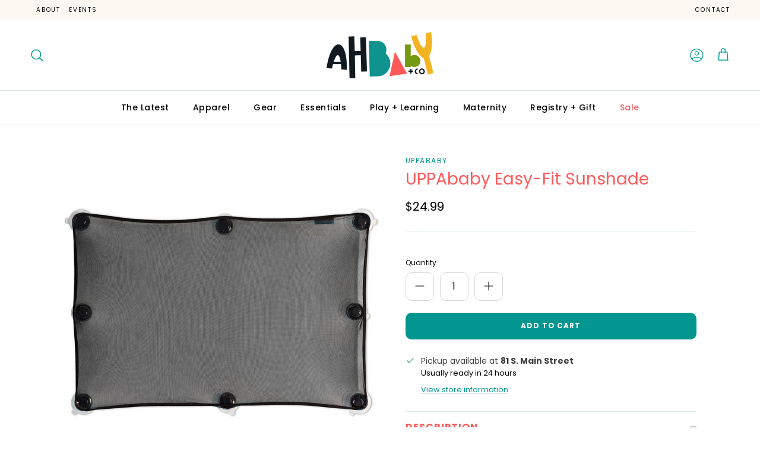

--- FILE ---
content_type: text/html; charset=utf-8
request_url: https://www.ahbabyco.com/products/uppababy-easy-fit-sunshade-1
body_size: 33302
content:
<!doctype html>
<html class="no-js" lang="en" dir="ltr">
<head><meta charset="utf-8">
<meta name="viewport" content="width=device-width,initial-scale=1">
<title>UPPAbaby Easy-Fit Sunshade &ndash; AH Baby Co</title><link rel="canonical" href="https://www.ahbabyco.com/products/uppababy-easy-fit-sunshade-1"><meta name="description" content="Keep glare at a minimum while driving your little one around. Our Easy-Fit Sunshade offers the most complete sun coverage in your car for your child. SUN PROTECTION: Blocks more than 90% of sun’s harmful rays (UVA/UVB ray) while significantly cutting down glare. AMPLE COVERAGE: Flexible stretch mesh offers window cover"><meta property="og:site_name" content="AH Baby Co">
<meta property="og:url" content="https://www.ahbabyco.com/products/uppababy-easy-fit-sunshade-1">
<meta property="og:title" content="UPPAbaby Easy-Fit Sunshade">
<meta property="og:type" content="product">
<meta property="og:description" content="Keep glare at a minimum while driving your little one around. Our Easy-Fit Sunshade offers the most complete sun coverage in your car for your child. SUN PROTECTION: Blocks more than 90% of sun’s harmful rays (UVA/UVB ray) while significantly cutting down glare. AMPLE COVERAGE: Flexible stretch mesh offers window cover"><meta property="og:image" content="http://www.ahbabyco.com/cdn/shop/files/UPP-917SUNWW_a1cdce0c-f14a-418d-9341-4a94ad18fea9.jpg?crop=center&height=1200&v=1711562334&width=1200">
  <meta property="og:image:secure_url" content="https://www.ahbabyco.com/cdn/shop/files/UPP-917SUNWW_a1cdce0c-f14a-418d-9341-4a94ad18fea9.jpg?crop=center&height=1200&v=1711562334&width=1200">
  <meta property="og:image:width" content="1000">
  <meta property="og:image:height" content="1000"><meta property="og:price:amount" content="24.99">
  <meta property="og:price:currency" content="USD"><meta name="twitter:card" content="summary_large_image">
<meta name="twitter:title" content="UPPAbaby Easy-Fit Sunshade">
<meta name="twitter:description" content="Keep glare at a minimum while driving your little one around. Our Easy-Fit Sunshade offers the most complete sun coverage in your car for your child. SUN PROTECTION: Blocks more than 90% of sun’s harmful rays (UVA/UVB ray) while significantly cutting down glare. AMPLE COVERAGE: Flexible stretch mesh offers window cover">
<style>@font-face {
  font-family: Poppins;
  font-weight: 400;
  font-style: normal;
  font-display: fallback;
  src: url("//www.ahbabyco.com/cdn/fonts/poppins/poppins_n4.0ba78fa5af9b0e1a374041b3ceaadf0a43b41362.woff2") format("woff2"),
       url("//www.ahbabyco.com/cdn/fonts/poppins/poppins_n4.214741a72ff2596839fc9760ee7a770386cf16ca.woff") format("woff");
}
@font-face {
  font-family: Poppins;
  font-weight: 700;
  font-style: normal;
  font-display: fallback;
  src: url("//www.ahbabyco.com/cdn/fonts/poppins/poppins_n7.56758dcf284489feb014a026f3727f2f20a54626.woff2") format("woff2"),
       url("//www.ahbabyco.com/cdn/fonts/poppins/poppins_n7.f34f55d9b3d3205d2cd6f64955ff4b36f0cfd8da.woff") format("woff");
}
@font-face {
  font-family: Poppins;
  font-weight: 500;
  font-style: normal;
  font-display: fallback;
  src: url("//www.ahbabyco.com/cdn/fonts/poppins/poppins_n5.ad5b4b72b59a00358afc706450c864c3c8323842.woff2") format("woff2"),
       url("//www.ahbabyco.com/cdn/fonts/poppins/poppins_n5.33757fdf985af2d24b32fcd84c9a09224d4b2c39.woff") format("woff");
}
@font-face {
  font-family: Poppins;
  font-weight: 400;
  font-style: italic;
  font-display: fallback;
  src: url("//www.ahbabyco.com/cdn/fonts/poppins/poppins_i4.846ad1e22474f856bd6b81ba4585a60799a9f5d2.woff2") format("woff2"),
       url("//www.ahbabyco.com/cdn/fonts/poppins/poppins_i4.56b43284e8b52fc64c1fd271f289a39e8477e9ec.woff") format("woff");
}
@font-face {
  font-family: Poppins;
  font-weight: 700;
  font-style: italic;
  font-display: fallback;
  src: url("//www.ahbabyco.com/cdn/fonts/poppins/poppins_i7.42fd71da11e9d101e1e6c7932199f925f9eea42d.woff2") format("woff2"),
       url("//www.ahbabyco.com/cdn/fonts/poppins/poppins_i7.ec8499dbd7616004e21155106d13837fff4cf556.woff") format("woff");
}
@font-face {
  font-family: Quicksand;
  font-weight: 500;
  font-style: normal;
  font-display: fallback;
  src: url("//www.ahbabyco.com/cdn/fonts/quicksand/quicksand_n5.8f86b119923a62b5ca76bc9a6fb25da7a7498802.woff2") format("woff2"),
       url("//www.ahbabyco.com/cdn/fonts/quicksand/quicksand_n5.c31882e058f76d723a7b6b725ac3ca095b5a2a70.woff") format("woff");
}
@font-face {
  font-family: Poppins;
  font-weight: 400;
  font-style: normal;
  font-display: fallback;
  src: url("//www.ahbabyco.com/cdn/fonts/poppins/poppins_n4.0ba78fa5af9b0e1a374041b3ceaadf0a43b41362.woff2") format("woff2"),
       url("//www.ahbabyco.com/cdn/fonts/poppins/poppins_n4.214741a72ff2596839fc9760ee7a770386cf16ca.woff") format("woff");
}
@font-face {
  font-family: Poppins;
  font-weight: 500;
  font-style: normal;
  font-display: fallback;
  src: url("//www.ahbabyco.com/cdn/fonts/poppins/poppins_n5.ad5b4b72b59a00358afc706450c864c3c8323842.woff2") format("woff2"),
       url("//www.ahbabyco.com/cdn/fonts/poppins/poppins_n5.33757fdf985af2d24b32fcd84c9a09224d4b2c39.woff") format("woff");
}
@font-face {
  font-family: Poppins;
  font-weight: 600;
  font-style: normal;
  font-display: fallback;
  src: url("//www.ahbabyco.com/cdn/fonts/poppins/poppins_n6.aa29d4918bc243723d56b59572e18228ed0786f6.woff2") format("woff2"),
       url("//www.ahbabyco.com/cdn/fonts/poppins/poppins_n6.5f815d845fe073750885d5b7e619ee00e8111208.woff") format("woff");
}
:root {
  --page-container-width:          1480px;
  --reading-container-width:       720px;
  --divider-opacity:               0.14;
  --gutter-large:                  30px;
  --gutter-desktop:                20px;
  --gutter-mobile:                 16px;
  --section-padding:               50px;
  --larger-section-padding:        80px;
  --larger-section-padding-mobile: 60px;
  --largest-section-padding:       110px;
  --aos-animate-duration:          0.6s;

  --base-font-family:              Poppins, sans-serif;
  --base-font-weight:              400;
  --base-font-style:               normal;
  --heading-font-family:           Quicksand, sans-serif;
  --heading-font-weight:           500;
  --heading-font-style:            normal;
  --logo-font-family:              Poppins, sans-serif;
  --logo-font-weight:              400;
  --logo-font-style:               normal;
  --nav-font-family:               Poppins, sans-serif;
  --nav-font-weight:               500;
  --nav-font-style:                normal;

  --base-text-size:16px;
  --base-line-height:              1.6;
  --input-text-size:16px;
  --smaller-text-size-1:13px;
  --smaller-text-size-2:14px;
  --smaller-text-size-3:13px;
  --smaller-text-size-4:12px;
  --larger-text-size:36px;
  --super-large-text-size:63px;
  --super-large-mobile-text-size:29px;
  --larger-mobile-text-size:29px;
  --logo-text-size:25px;--btn-letter-spacing: 0.08em;
    --btn-text-transform: uppercase;
    --button-text-size: 14px;
    --quickbuy-button-text-size: 13;
    --small-feature-link-font-size: 0.75em;
    --input-btn-padding-top:             1.2em;
    --input-btn-padding-bottom:          1.2em;--heading-text-transform:none;
  --nav-text-size:                      14px;
  --mobile-menu-font-weight:            inherit;

  --body-bg-color:                      255 255 255;
  --bg-color:                           255 255 255;
  --body-text-color:                    0 0 0;
  --text-color:                         0 0 0;

  --header-text-col:                    #000000;--header-text-hover-col:             var(--main-nav-link-hover-col);--header-bg-col:                     #ffffff;
  --heading-color:                     255 89 90;
  --body-heading-color:                255 89 90;
  --heading-divider-col:               #d3e8e7;

  --logo-col:                          #000000;
  --main-nav-bg:                       #ffffff;
  --main-nav-link-col:                 #000000;
  --main-nav-link-hover-col:           #00968f;
  --main-nav-link-featured-col:        #ff595a;

  --link-color:                        0 150 143;
  --body-link-color:                   0 150 143;

  --btn-bg-color:                        0 150 143;
  --btn-bg-hover-color:                  1 108 103;
  --btn-border-color:                    0 150 143;
  --btn-border-hover-color:              1 108 103;
  --btn-text-color:                      255 255 255;
  --btn-text-hover-color:                255 255 255;--btn-alt-bg-color:                    255 255 255;
  --btn-alt-text-color:                  0 150 143;
  --btn-alt-border-color:                0 150 143;
  --btn-alt-border-hover-color:          0 150 143;--btn-ter-bg-color:                    235 235 235;
  --btn-ter-text-color:                  0 0 0;
  --btn-ter-bg-hover-color:              0 150 143;
  --btn-ter-text-hover-color:            255 255 255;--btn-border-radius: 3px;--color-scheme-default:                             #ffffff;
  --color-scheme-default-color:                       255 255 255;
  --color-scheme-default-text-color:                  0 0 0;
  --color-scheme-default-head-color:                  255 89 90;
  --color-scheme-default-link-color:                  0 150 143;
  --color-scheme-default-btn-text-color:              255 255 255;
  --color-scheme-default-btn-text-hover-color:        255 255 255;
  --color-scheme-default-btn-bg-color:                0 150 143;
  --color-scheme-default-btn-bg-hover-color:          1 108 103;
  --color-scheme-default-btn-border-color:            0 150 143;
  --color-scheme-default-btn-border-hover-color:      1 108 103;
  --color-scheme-default-btn-alt-text-color:          0 150 143;
  --color-scheme-default-btn-alt-bg-color:            255 255 255;
  --color-scheme-default-btn-alt-border-color:        0 150 143;
  --color-scheme-default-btn-alt-border-hover-color:  0 150 143;

  --color-scheme-1:                             #fef8f2;
  --color-scheme-1-color:                       254 248 242;
  --color-scheme-1-text-color:                  0 0 0;
  --color-scheme-1-head-color:                  255 89 90;
  --color-scheme-1-link-color:                  0 150 143;
  --color-scheme-1-btn-text-color:              255 255 255;
  --color-scheme-1-btn-text-hover-color:        255 255 255;
  --color-scheme-1-btn-bg-color:                0 150 143;
  --color-scheme-1-btn-bg-hover-color:          1 108 103;
  --color-scheme-1-btn-border-color:            0 150 143;
  --color-scheme-1-btn-border-hover-color:      1 108 103;
  --color-scheme-1-btn-alt-text-color:          0 150 143;
  --color-scheme-1-btn-alt-bg-color:            255 255 255;
  --color-scheme-1-btn-alt-border-color:        0 150 143;
  --color-scheme-1-btn-alt-border-hover-color:  0 150 143;

  --color-scheme-2:                             #d3e8e7;
  --color-scheme-2-color:                       211 232 231;
  --color-scheme-2-text-color:                  0 0 0;
  --color-scheme-2-head-color:                  255 89 90;
  --color-scheme-2-link-color:                  0 150 143;
  --color-scheme-2-btn-text-color:              255 255 255;
  --color-scheme-2-btn-text-hover-color:        255 255 255;
  --color-scheme-2-btn-bg-color:                0 150 143;
  --color-scheme-2-btn-bg-hover-color:          1 108 103;
  --color-scheme-2-btn-border-color:            0 150 143;
  --color-scheme-2-btn-border-hover-color:      1 108 103;
  --color-scheme-2-btn-alt-text-color:          0 150 143;
  --color-scheme-2-btn-alt-bg-color:            255 255 255;
  --color-scheme-2-btn-alt-border-color:        0 150 143;
  --color-scheme-2-btn-alt-border-hover-color:  0 150 143;

  /* Shop Pay payment terms */
  --payment-terms-background-color:    #ffffff;--quickbuy-bg: 254 248 242;--body-input-background-color:       rgb(var(--body-bg-color));
  --input-background-color:            rgb(var(--body-bg-color));
  --body-input-text-color:             var(--body-text-color);
  --input-text-color:                  var(--body-text-color);
  --body-input-border-color:           rgb(191, 191, 191);
  --input-border-color:                rgb(191, 191, 191);
  --input-border-color-hover:          rgb(115, 115, 115);
  --input-border-color-active:         rgb(0, 0, 0);

  --swatch-cross-svg:                  url("data:image/svg+xml,%3Csvg xmlns='http://www.w3.org/2000/svg' width='240' height='240' viewBox='0 0 24 24' fill='none' stroke='rgb(191, 191, 191)' stroke-width='0.09' preserveAspectRatio='none' %3E%3Cline x1='24' y1='0' x2='0' y2='24'%3E%3C/line%3E%3C/svg%3E");
  --swatch-cross-hover:                url("data:image/svg+xml,%3Csvg xmlns='http://www.w3.org/2000/svg' width='240' height='240' viewBox='0 0 24 24' fill='none' stroke='rgb(115, 115, 115)' stroke-width='0.09' preserveAspectRatio='none' %3E%3Cline x1='24' y1='0' x2='0' y2='24'%3E%3C/line%3E%3C/svg%3E");
  --swatch-cross-active:               url("data:image/svg+xml,%3Csvg xmlns='http://www.w3.org/2000/svg' width='240' height='240' viewBox='0 0 24 24' fill='none' stroke='rgb(0, 0, 0)' stroke-width='0.09' preserveAspectRatio='none' %3E%3Cline x1='24' y1='0' x2='0' y2='24'%3E%3C/line%3E%3C/svg%3E");

  --footer-divider-col:                #00968f;
  --footer-text-col:                   0 0 0;
  --footer-heading-col:                255 89 90;
  --footer-bg:                         #d3e8e7;--product-label-overlay-justify: flex-start;--product-label-overlay-align: flex-start;--product-label-overlay-reduction-text:   #ffffff;
  --product-label-overlay-reduction-bg:     #ff595a;
  --product-label-overlay-stock-text:       #ffffff;
  --product-label-overlay-stock-bg:         #f4b223;
  --product-label-overlay-new-text:         #ffffff;
  --product-label-overlay-new-bg:           #00968f;
  --product-label-overlay-meta-text:        #ffffff;
  --product-label-overlay-meta-bg:          #00968f;
  --product-label-sale-text:                #ff595a;
  --product-label-sold-text:                #6c6c6c;
  --product-label-preorder-text:            #00968f;

  --product-block-crop-align:               center;

  
  --product-block-price-align:              flex-start;
  --product-block-price-item-margin-start:  initial;
  --product-block-price-item-margin-end:    .5rem;
  

  --collection-block-image-position:   center center;

  --swatch-picker-image-size:          40px;
  --swatch-crop-align:                 center center;

  --image-overlay-text-color:          255 255 255;--image-overlay-bg:                  rgba(0, 0, 0, 0.35);
  --image-overlay-shadow-start:        rgb(0 0 0 / 0.27);
  --image-overlay-box-opacity:         0.9;.image-overlay--bg-box .text-overlay .text-overlay__text {
      --image-overlay-box-bg: 255 255 255;
      --heading-color: var(--body-heading-color);
      --text-color: var(--body-text-color);
      --link-color: var(--body-link-color);
    }--product-inventory-ok-box-color:            #e1eac0;
  --product-inventory-ok-text-color:           #789904;
  --product-inventory-ok-icon-box-fill-color:  #fff;
  --product-inventory-low-box-color:           #fdeac0;
  --product-inventory-low-text-color:          #f4b223;
  --product-inventory-low-icon-box-fill-color: #fff;
  --product-inventory-low-text-color-channels: 120, 153, 4;
  --product-inventory-ok-text-color-channels:  244, 178, 35;

  --rating-star-color: 255 89 90;
}::selection {
    background: rgb(var(--body-heading-color));
    color: rgb(var(--body-bg-color));
  }
  ::-moz-selection {
    background: rgb(var(--body-heading-color));
    color: rgb(var(--body-bg-color));
  }.use-color-scheme--default {
  --product-label-sale-text:           #ff595a;
  --product-label-sold-text:           #6c6c6c;
  --product-label-preorder-text:       #00968f;
  --input-background-color:            rgb(var(--body-bg-color));
  --input-text-color:                  var(--body-input-text-color);
  --input-border-color:                rgb(191, 191, 191);
  --input-border-color-hover:          rgb(115, 115, 115);
  --input-border-color-active:         rgb(0, 0, 0);
}</style>

  <link href="//www.ahbabyco.com/cdn/shop/t/7/assets/main.css?v=155629054497702245621725994299" rel="stylesheet" type="text/css" media="all" />
<link rel="preload" as="font" href="//www.ahbabyco.com/cdn/fonts/poppins/poppins_n4.0ba78fa5af9b0e1a374041b3ceaadf0a43b41362.woff2" type="font/woff2" crossorigin><link rel="preload" as="font" href="//www.ahbabyco.com/cdn/fonts/quicksand/quicksand_n5.8f86b119923a62b5ca76bc9a6fb25da7a7498802.woff2" type="font/woff2" crossorigin><script>
    document.documentElement.className = document.documentElement.className.replace('no-js', 'js');

    window.theme = {
      info: {
        name: 'Symmetry',
        version: '7.3.0'
      },
      device: {
        hasTouch: window.matchMedia('(any-pointer: coarse)').matches,
        hasHover: window.matchMedia('(hover: hover)').matches
      },
      mediaQueries: {
        md: '(min-width: 768px)',
        productMediaCarouselBreak: '(min-width: 1041px)'
      },
      routes: {
        base: 'https://www.ahbabyco.com',
        cart: '/cart',
        cartAdd: '/cart/add.js',
        cartUpdate: '/cart/update.js',
        predictiveSearch: '/search/suggest'
      },
      strings: {
        cartTermsConfirmation: "You must agree to the terms and conditions before continuing.",
        cartItemsQuantityError: "You can only add [QUANTITY] of this item to your cart.",
        generalSearchViewAll: "View all search results",
        noStock: "Sold out",
        noVariant: "Unavailable",
        productsProductChooseA: "Choose a",
        generalSearchPages: "Pages",
        generalSearchNoResultsWithoutTerms: "Sorry, we couldnʼt find any results",
        shippingCalculator: {
          singleRate: "There is one shipping rate for this destination:",
          multipleRates: "There are multiple shipping rates for this destination:",
          noRates: "We do not ship to this destination."
        }
      },
      settings: {
        moneyWithCurrencyFormat: "${{amount}} USD",
        cartType: "page",
        afterAddToCart: "drawer",
        quickbuyStyle: "button",
        externalLinksNewTab: true,
        internalLinksSmoothScroll: true
      }
    }

    theme.inlineNavigationCheck = function() {
      var pageHeader = document.querySelector('.pageheader'),
          inlineNavContainer = pageHeader.querySelector('.logo-area__left__inner'),
          inlineNav = inlineNavContainer.querySelector('.navigation--left');
      if (inlineNav && getComputedStyle(inlineNav).display != 'none') {
        var inlineMenuCentered = document.querySelector('.pageheader--layout-inline-menu-center'),
            logoContainer = document.querySelector('.logo-area__middle__inner');
        if(inlineMenuCentered) {
          var rightWidth = document.querySelector('.logo-area__right__inner').clientWidth,
              middleWidth = logoContainer.clientWidth,
              logoArea = document.querySelector('.logo-area'),
              computedLogoAreaStyle = getComputedStyle(logoArea),
              logoAreaInnerWidth = logoArea.clientWidth - Math.ceil(parseFloat(computedLogoAreaStyle.paddingLeft)) - Math.ceil(parseFloat(computedLogoAreaStyle.paddingRight)),
              availableNavWidth = logoAreaInnerWidth - Math.max(rightWidth, middleWidth) * 2 - 40;
          inlineNavContainer.style.maxWidth = availableNavWidth + 'px';
        }

        var firstInlineNavLink = inlineNav.querySelector('.navigation__item:first-child'),
            lastInlineNavLink = inlineNav.querySelector('.navigation__item:last-child');
        if (lastInlineNavLink) {
          var inlineNavWidth = null;
          if(document.querySelector('html[dir=rtl]')) {
            inlineNavWidth = firstInlineNavLink.offsetLeft - lastInlineNavLink.offsetLeft + firstInlineNavLink.offsetWidth;
          } else {
            inlineNavWidth = lastInlineNavLink.offsetLeft - firstInlineNavLink.offsetLeft + lastInlineNavLink.offsetWidth;
          }
          if (inlineNavContainer.offsetWidth >= inlineNavWidth) {
            pageHeader.classList.add('pageheader--layout-inline-permitted');
            var tallLogo = logoContainer.clientHeight > lastInlineNavLink.clientHeight + 20;
            if (tallLogo) {
              inlineNav.classList.add('navigation--tight-underline');
            } else {
              inlineNav.classList.remove('navigation--tight-underline');
            }
          } else {
            pageHeader.classList.remove('pageheader--layout-inline-permitted');
          }
        }
      }
    };

    theme.setInitialHeaderHeightProperty = () => {
      const section = document.querySelector('.section-header');
      if (section) {
        document.documentElement.style.setProperty('--theme-header-height', Math.ceil(section.clientHeight) + 'px');
      }
    };
  </script>

  <script src="//www.ahbabyco.com/cdn/shop/t/7/assets/main.js?v=130413789441103270671726679234" defer></script>
    <script src="//www.ahbabyco.com/cdn/shop/t/7/assets/animate-on-scroll.js?v=15249566486942820451725994299" defer></script>
    <link href="//www.ahbabyco.com/cdn/shop/t/7/assets/animate-on-scroll.css?v=116824741000487223811725994299" rel="stylesheet" type="text/css" media="all" />
  

  <script>window.performance && window.performance.mark && window.performance.mark('shopify.content_for_header.start');</script><meta name="facebook-domain-verification" content="89we3e9qwqvwd3xzhok9kbjdwgajon">
<meta id="shopify-digital-wallet" name="shopify-digital-wallet" content="/57382961324/digital_wallets/dialog">
<meta name="shopify-checkout-api-token" content="4b5b5f035051411968db55ae5cda4e80">
<link rel="alternate" type="application/json+oembed" href="https://www.ahbabyco.com/products/uppababy-easy-fit-sunshade-1.oembed">
<script async="async" src="/checkouts/internal/preloads.js?locale=en-US"></script>
<link rel="preconnect" href="https://shop.app" crossorigin="anonymous">
<script async="async" src="https://shop.app/checkouts/internal/preloads.js?locale=en-US&shop_id=57382961324" crossorigin="anonymous"></script>
<script id="apple-pay-shop-capabilities" type="application/json">{"shopId":57382961324,"countryCode":"US","currencyCode":"USD","merchantCapabilities":["supports3DS"],"merchantId":"gid:\/\/shopify\/Shop\/57382961324","merchantName":"AH Baby Co","requiredBillingContactFields":["postalAddress","email","phone"],"requiredShippingContactFields":["postalAddress","email","phone"],"shippingType":"shipping","supportedNetworks":["visa","masterCard","amex","discover","elo","jcb"],"total":{"type":"pending","label":"AH Baby Co","amount":"1.00"},"shopifyPaymentsEnabled":true,"supportsSubscriptions":true}</script>
<script id="shopify-features" type="application/json">{"accessToken":"4b5b5f035051411968db55ae5cda4e80","betas":["rich-media-storefront-analytics"],"domain":"www.ahbabyco.com","predictiveSearch":true,"shopId":57382961324,"locale":"en"}</script>
<script>var Shopify = Shopify || {};
Shopify.shop = "ah-baby-co.myshopify.com";
Shopify.locale = "en";
Shopify.currency = {"active":"USD","rate":"1.0"};
Shopify.country = "US";
Shopify.theme = {"name":"AH Baby X Symmetry (Momentum - Live!)","id":143562506494,"schema_name":"Symmetry","schema_version":"7.3.0","theme_store_id":568,"role":"main"};
Shopify.theme.handle = "null";
Shopify.theme.style = {"id":null,"handle":null};
Shopify.cdnHost = "www.ahbabyco.com/cdn";
Shopify.routes = Shopify.routes || {};
Shopify.routes.root = "/";</script>
<script type="module">!function(o){(o.Shopify=o.Shopify||{}).modules=!0}(window);</script>
<script>!function(o){function n(){var o=[];function n(){o.push(Array.prototype.slice.apply(arguments))}return n.q=o,n}var t=o.Shopify=o.Shopify||{};t.loadFeatures=n(),t.autoloadFeatures=n()}(window);</script>
<script>
  window.ShopifyPay = window.ShopifyPay || {};
  window.ShopifyPay.apiHost = "shop.app\/pay";
  window.ShopifyPay.redirectState = null;
</script>
<script id="shop-js-analytics" type="application/json">{"pageType":"product"}</script>
<script defer="defer" async type="module" src="//www.ahbabyco.com/cdn/shopifycloud/shop-js/modules/v2/client.init-shop-cart-sync_C5BV16lS.en.esm.js"></script>
<script defer="defer" async type="module" src="//www.ahbabyco.com/cdn/shopifycloud/shop-js/modules/v2/chunk.common_CygWptCX.esm.js"></script>
<script type="module">
  await import("//www.ahbabyco.com/cdn/shopifycloud/shop-js/modules/v2/client.init-shop-cart-sync_C5BV16lS.en.esm.js");
await import("//www.ahbabyco.com/cdn/shopifycloud/shop-js/modules/v2/chunk.common_CygWptCX.esm.js");

  window.Shopify.SignInWithShop?.initShopCartSync?.({"fedCMEnabled":true,"windoidEnabled":true});

</script>
<script>
  window.Shopify = window.Shopify || {};
  if (!window.Shopify.featureAssets) window.Shopify.featureAssets = {};
  window.Shopify.featureAssets['shop-js'] = {"shop-cart-sync":["modules/v2/client.shop-cart-sync_ZFArdW7E.en.esm.js","modules/v2/chunk.common_CygWptCX.esm.js"],"init-fed-cm":["modules/v2/client.init-fed-cm_CmiC4vf6.en.esm.js","modules/v2/chunk.common_CygWptCX.esm.js"],"shop-button":["modules/v2/client.shop-button_tlx5R9nI.en.esm.js","modules/v2/chunk.common_CygWptCX.esm.js"],"shop-cash-offers":["modules/v2/client.shop-cash-offers_DOA2yAJr.en.esm.js","modules/v2/chunk.common_CygWptCX.esm.js","modules/v2/chunk.modal_D71HUcav.esm.js"],"init-windoid":["modules/v2/client.init-windoid_sURxWdc1.en.esm.js","modules/v2/chunk.common_CygWptCX.esm.js"],"shop-toast-manager":["modules/v2/client.shop-toast-manager_ClPi3nE9.en.esm.js","modules/v2/chunk.common_CygWptCX.esm.js"],"init-shop-email-lookup-coordinator":["modules/v2/client.init-shop-email-lookup-coordinator_B8hsDcYM.en.esm.js","modules/v2/chunk.common_CygWptCX.esm.js"],"init-shop-cart-sync":["modules/v2/client.init-shop-cart-sync_C5BV16lS.en.esm.js","modules/v2/chunk.common_CygWptCX.esm.js"],"avatar":["modules/v2/client.avatar_BTnouDA3.en.esm.js"],"pay-button":["modules/v2/client.pay-button_FdsNuTd3.en.esm.js","modules/v2/chunk.common_CygWptCX.esm.js"],"init-customer-accounts":["modules/v2/client.init-customer-accounts_DxDtT_ad.en.esm.js","modules/v2/client.shop-login-button_C5VAVYt1.en.esm.js","modules/v2/chunk.common_CygWptCX.esm.js","modules/v2/chunk.modal_D71HUcav.esm.js"],"init-shop-for-new-customer-accounts":["modules/v2/client.init-shop-for-new-customer-accounts_ChsxoAhi.en.esm.js","modules/v2/client.shop-login-button_C5VAVYt1.en.esm.js","modules/v2/chunk.common_CygWptCX.esm.js","modules/v2/chunk.modal_D71HUcav.esm.js"],"shop-login-button":["modules/v2/client.shop-login-button_C5VAVYt1.en.esm.js","modules/v2/chunk.common_CygWptCX.esm.js","modules/v2/chunk.modal_D71HUcav.esm.js"],"init-customer-accounts-sign-up":["modules/v2/client.init-customer-accounts-sign-up_CPSyQ0Tj.en.esm.js","modules/v2/client.shop-login-button_C5VAVYt1.en.esm.js","modules/v2/chunk.common_CygWptCX.esm.js","modules/v2/chunk.modal_D71HUcav.esm.js"],"shop-follow-button":["modules/v2/client.shop-follow-button_Cva4Ekp9.en.esm.js","modules/v2/chunk.common_CygWptCX.esm.js","modules/v2/chunk.modal_D71HUcav.esm.js"],"checkout-modal":["modules/v2/client.checkout-modal_BPM8l0SH.en.esm.js","modules/v2/chunk.common_CygWptCX.esm.js","modules/v2/chunk.modal_D71HUcav.esm.js"],"lead-capture":["modules/v2/client.lead-capture_Bi8yE_yS.en.esm.js","modules/v2/chunk.common_CygWptCX.esm.js","modules/v2/chunk.modal_D71HUcav.esm.js"],"shop-login":["modules/v2/client.shop-login_D6lNrXab.en.esm.js","modules/v2/chunk.common_CygWptCX.esm.js","modules/v2/chunk.modal_D71HUcav.esm.js"],"payment-terms":["modules/v2/client.payment-terms_CZxnsJam.en.esm.js","modules/v2/chunk.common_CygWptCX.esm.js","modules/v2/chunk.modal_D71HUcav.esm.js"]};
</script>
<script>(function() {
  var isLoaded = false;
  function asyncLoad() {
    if (isLoaded) return;
    isLoaded = true;
    var urls = ["https:\/\/omnisnippet1.com\/platforms\/shopify.js?source=scriptTag\u0026v=2025-05-15T12\u0026shop=ah-baby-co.myshopify.com"];
    for (var i = 0; i < urls.length; i++) {
      var s = document.createElement('script');
      s.type = 'text/javascript';
      s.async = true;
      s.src = urls[i];
      var x = document.getElementsByTagName('script')[0];
      x.parentNode.insertBefore(s, x);
    }
  };
  if(window.attachEvent) {
    window.attachEvent('onload', asyncLoad);
  } else {
    window.addEventListener('load', asyncLoad, false);
  }
})();</script>
<script id="__st">var __st={"a":57382961324,"offset":-18000,"reqid":"775aeb38-8c8f-43ff-8688-61095a7c74a1-1768709355","pageurl":"www.ahbabyco.com\/products\/uppababy-easy-fit-sunshade-1","u":"ff887da48b66","p":"product","rtyp":"product","rid":7764987937022};</script>
<script>window.ShopifyPaypalV4VisibilityTracking = true;</script>
<script id="captcha-bootstrap">!function(){'use strict';const t='contact',e='account',n='new_comment',o=[[t,t],['blogs',n],['comments',n],[t,'customer']],c=[[e,'customer_login'],[e,'guest_login'],[e,'recover_customer_password'],[e,'create_customer']],r=t=>t.map((([t,e])=>`form[action*='/${t}']:not([data-nocaptcha='true']) input[name='form_type'][value='${e}']`)).join(','),a=t=>()=>t?[...document.querySelectorAll(t)].map((t=>t.form)):[];function s(){const t=[...o],e=r(t);return a(e)}const i='password',u='form_key',d=['recaptcha-v3-token','g-recaptcha-response','h-captcha-response',i],f=()=>{try{return window.sessionStorage}catch{return}},m='__shopify_v',_=t=>t.elements[u];function p(t,e,n=!1){try{const o=window.sessionStorage,c=JSON.parse(o.getItem(e)),{data:r}=function(t){const{data:e,action:n}=t;return t[m]||n?{data:e,action:n}:{data:t,action:n}}(c);for(const[e,n]of Object.entries(r))t.elements[e]&&(t.elements[e].value=n);n&&o.removeItem(e)}catch(o){console.error('form repopulation failed',{error:o})}}const l='form_type',E='cptcha';function T(t){t.dataset[E]=!0}const w=window,h=w.document,L='Shopify',v='ce_forms',y='captcha';let A=!1;((t,e)=>{const n=(g='f06e6c50-85a8-45c8-87d0-21a2b65856fe',I='https://cdn.shopify.com/shopifycloud/storefront-forms-hcaptcha/ce_storefront_forms_captcha_hcaptcha.v1.5.2.iife.js',D={infoText:'Protected by hCaptcha',privacyText:'Privacy',termsText:'Terms'},(t,e,n)=>{const o=w[L][v],c=o.bindForm;if(c)return c(t,g,e,D).then(n);var r;o.q.push([[t,g,e,D],n]),r=I,A||(h.body.append(Object.assign(h.createElement('script'),{id:'captcha-provider',async:!0,src:r})),A=!0)});var g,I,D;w[L]=w[L]||{},w[L][v]=w[L][v]||{},w[L][v].q=[],w[L][y]=w[L][y]||{},w[L][y].protect=function(t,e){n(t,void 0,e),T(t)},Object.freeze(w[L][y]),function(t,e,n,w,h,L){const[v,y,A,g]=function(t,e,n){const i=e?o:[],u=t?c:[],d=[...i,...u],f=r(d),m=r(i),_=r(d.filter((([t,e])=>n.includes(e))));return[a(f),a(m),a(_),s()]}(w,h,L),I=t=>{const e=t.target;return e instanceof HTMLFormElement?e:e&&e.form},D=t=>v().includes(t);t.addEventListener('submit',(t=>{const e=I(t);if(!e)return;const n=D(e)&&!e.dataset.hcaptchaBound&&!e.dataset.recaptchaBound,o=_(e),c=g().includes(e)&&(!o||!o.value);(n||c)&&t.preventDefault(),c&&!n&&(function(t){try{if(!f())return;!function(t){const e=f();if(!e)return;const n=_(t);if(!n)return;const o=n.value;o&&e.removeItem(o)}(t);const e=Array.from(Array(32),(()=>Math.random().toString(36)[2])).join('');!function(t,e){_(t)||t.append(Object.assign(document.createElement('input'),{type:'hidden',name:u})),t.elements[u].value=e}(t,e),function(t,e){const n=f();if(!n)return;const o=[...t.querySelectorAll(`input[type='${i}']`)].map((({name:t})=>t)),c=[...d,...o],r={};for(const[a,s]of new FormData(t).entries())c.includes(a)||(r[a]=s);n.setItem(e,JSON.stringify({[m]:1,action:t.action,data:r}))}(t,e)}catch(e){console.error('failed to persist form',e)}}(e),e.submit())}));const S=(t,e)=>{t&&!t.dataset[E]&&(n(t,e.some((e=>e===t))),T(t))};for(const o of['focusin','change'])t.addEventListener(o,(t=>{const e=I(t);D(e)&&S(e,y())}));const B=e.get('form_key'),M=e.get(l),P=B&&M;t.addEventListener('DOMContentLoaded',(()=>{const t=y();if(P)for(const e of t)e.elements[l].value===M&&p(e,B);[...new Set([...A(),...v().filter((t=>'true'===t.dataset.shopifyCaptcha))])].forEach((e=>S(e,t)))}))}(h,new URLSearchParams(w.location.search),n,t,e,['guest_login'])})(!0,!0)}();</script>
<script integrity="sha256-4kQ18oKyAcykRKYeNunJcIwy7WH5gtpwJnB7kiuLZ1E=" data-source-attribution="shopify.loadfeatures" defer="defer" src="//www.ahbabyco.com/cdn/shopifycloud/storefront/assets/storefront/load_feature-a0a9edcb.js" crossorigin="anonymous"></script>
<script crossorigin="anonymous" defer="defer" src="//www.ahbabyco.com/cdn/shopifycloud/storefront/assets/shopify_pay/storefront-65b4c6d7.js?v=20250812"></script>
<script data-source-attribution="shopify.dynamic_checkout.dynamic.init">var Shopify=Shopify||{};Shopify.PaymentButton=Shopify.PaymentButton||{isStorefrontPortableWallets:!0,init:function(){window.Shopify.PaymentButton.init=function(){};var t=document.createElement("script");t.src="https://www.ahbabyco.com/cdn/shopifycloud/portable-wallets/latest/portable-wallets.en.js",t.type="module",document.head.appendChild(t)}};
</script>
<script data-source-attribution="shopify.dynamic_checkout.buyer_consent">
  function portableWalletsHideBuyerConsent(e){var t=document.getElementById("shopify-buyer-consent"),n=document.getElementById("shopify-subscription-policy-button");t&&n&&(t.classList.add("hidden"),t.setAttribute("aria-hidden","true"),n.removeEventListener("click",e))}function portableWalletsShowBuyerConsent(e){var t=document.getElementById("shopify-buyer-consent"),n=document.getElementById("shopify-subscription-policy-button");t&&n&&(t.classList.remove("hidden"),t.removeAttribute("aria-hidden"),n.addEventListener("click",e))}window.Shopify?.PaymentButton&&(window.Shopify.PaymentButton.hideBuyerConsent=portableWalletsHideBuyerConsent,window.Shopify.PaymentButton.showBuyerConsent=portableWalletsShowBuyerConsent);
</script>
<script data-source-attribution="shopify.dynamic_checkout.cart.bootstrap">document.addEventListener("DOMContentLoaded",(function(){function t(){return document.querySelector("shopify-accelerated-checkout-cart, shopify-accelerated-checkout")}if(t())Shopify.PaymentButton.init();else{new MutationObserver((function(e,n){t()&&(Shopify.PaymentButton.init(),n.disconnect())})).observe(document.body,{childList:!0,subtree:!0})}}));
</script>
<link id="shopify-accelerated-checkout-styles" rel="stylesheet" media="screen" href="https://www.ahbabyco.com/cdn/shopifycloud/portable-wallets/latest/accelerated-checkout-backwards-compat.css" crossorigin="anonymous">
<style id="shopify-accelerated-checkout-cart">
        #shopify-buyer-consent {
  margin-top: 1em;
  display: inline-block;
  width: 100%;
}

#shopify-buyer-consent.hidden {
  display: none;
}

#shopify-subscription-policy-button {
  background: none;
  border: none;
  padding: 0;
  text-decoration: underline;
  font-size: inherit;
  cursor: pointer;
}

#shopify-subscription-policy-button::before {
  box-shadow: none;
}

      </style>
<script id="sections-script" data-sections="cc-related-products" defer="defer" src="//www.ahbabyco.com/cdn/shop/t/7/compiled_assets/scripts.js?2594"></script>
<script>window.performance && window.performance.mark && window.performance.mark('shopify.content_for_header.end');</script>
<!-- CC Custom Head Start --><!-- CC Custom Head End --><link rel="preconnect" href="https://fonts.googleapis.com">
<link rel="preconnect" href="https://fonts.gstatic.com" crossorigin>
<link href="https://fonts.googleapis.com/css2?family=Chewy&display=swap" rel="stylesheet">

  <link href="//www.ahbabyco.com/cdn/shop/t/7/assets/momentum.css?v=5265925352271045251727984020" rel="stylesheet" type="text/css" media="all" />
<link href="https://monorail-edge.shopifysvc.com" rel="dns-prefetch">
<script>(function(){if ("sendBeacon" in navigator && "performance" in window) {try {var session_token_from_headers = performance.getEntriesByType('navigation')[0].serverTiming.find(x => x.name == '_s').description;} catch {var session_token_from_headers = undefined;}var session_cookie_matches = document.cookie.match(/_shopify_s=([^;]*)/);var session_token_from_cookie = session_cookie_matches && session_cookie_matches.length === 2 ? session_cookie_matches[1] : "";var session_token = session_token_from_headers || session_token_from_cookie || "";function handle_abandonment_event(e) {var entries = performance.getEntries().filter(function(entry) {return /monorail-edge.shopifysvc.com/.test(entry.name);});if (!window.abandonment_tracked && entries.length === 0) {window.abandonment_tracked = true;var currentMs = Date.now();var navigation_start = performance.timing.navigationStart;var payload = {shop_id: 57382961324,url: window.location.href,navigation_start,duration: currentMs - navigation_start,session_token,page_type: "product"};window.navigator.sendBeacon("https://monorail-edge.shopifysvc.com/v1/produce", JSON.stringify({schema_id: "online_store_buyer_site_abandonment/1.1",payload: payload,metadata: {event_created_at_ms: currentMs,event_sent_at_ms: currentMs}}));}}window.addEventListener('pagehide', handle_abandonment_event);}}());</script>
<script id="web-pixels-manager-setup">(function e(e,d,r,n,o){if(void 0===o&&(o={}),!Boolean(null===(a=null===(i=window.Shopify)||void 0===i?void 0:i.analytics)||void 0===a?void 0:a.replayQueue)){var i,a;window.Shopify=window.Shopify||{};var t=window.Shopify;t.analytics=t.analytics||{};var s=t.analytics;s.replayQueue=[],s.publish=function(e,d,r){return s.replayQueue.push([e,d,r]),!0};try{self.performance.mark("wpm:start")}catch(e){}var l=function(){var e={modern:/Edge?\/(1{2}[4-9]|1[2-9]\d|[2-9]\d{2}|\d{4,})\.\d+(\.\d+|)|Firefox\/(1{2}[4-9]|1[2-9]\d|[2-9]\d{2}|\d{4,})\.\d+(\.\d+|)|Chrom(ium|e)\/(9{2}|\d{3,})\.\d+(\.\d+|)|(Maci|X1{2}).+ Version\/(15\.\d+|(1[6-9]|[2-9]\d|\d{3,})\.\d+)([,.]\d+|)( \(\w+\)|)( Mobile\/\w+|) Safari\/|Chrome.+OPR\/(9{2}|\d{3,})\.\d+\.\d+|(CPU[ +]OS|iPhone[ +]OS|CPU[ +]iPhone|CPU IPhone OS|CPU iPad OS)[ +]+(15[._]\d+|(1[6-9]|[2-9]\d|\d{3,})[._]\d+)([._]\d+|)|Android:?[ /-](13[3-9]|1[4-9]\d|[2-9]\d{2}|\d{4,})(\.\d+|)(\.\d+|)|Android.+Firefox\/(13[5-9]|1[4-9]\d|[2-9]\d{2}|\d{4,})\.\d+(\.\d+|)|Android.+Chrom(ium|e)\/(13[3-9]|1[4-9]\d|[2-9]\d{2}|\d{4,})\.\d+(\.\d+|)|SamsungBrowser\/([2-9]\d|\d{3,})\.\d+/,legacy:/Edge?\/(1[6-9]|[2-9]\d|\d{3,})\.\d+(\.\d+|)|Firefox\/(5[4-9]|[6-9]\d|\d{3,})\.\d+(\.\d+|)|Chrom(ium|e)\/(5[1-9]|[6-9]\d|\d{3,})\.\d+(\.\d+|)([\d.]+$|.*Safari\/(?![\d.]+ Edge\/[\d.]+$))|(Maci|X1{2}).+ Version\/(10\.\d+|(1[1-9]|[2-9]\d|\d{3,})\.\d+)([,.]\d+|)( \(\w+\)|)( Mobile\/\w+|) Safari\/|Chrome.+OPR\/(3[89]|[4-9]\d|\d{3,})\.\d+\.\d+|(CPU[ +]OS|iPhone[ +]OS|CPU[ +]iPhone|CPU IPhone OS|CPU iPad OS)[ +]+(10[._]\d+|(1[1-9]|[2-9]\d|\d{3,})[._]\d+)([._]\d+|)|Android:?[ /-](13[3-9]|1[4-9]\d|[2-9]\d{2}|\d{4,})(\.\d+|)(\.\d+|)|Mobile Safari.+OPR\/([89]\d|\d{3,})\.\d+\.\d+|Android.+Firefox\/(13[5-9]|1[4-9]\d|[2-9]\d{2}|\d{4,})\.\d+(\.\d+|)|Android.+Chrom(ium|e)\/(13[3-9]|1[4-9]\d|[2-9]\d{2}|\d{4,})\.\d+(\.\d+|)|Android.+(UC? ?Browser|UCWEB|U3)[ /]?(15\.([5-9]|\d{2,})|(1[6-9]|[2-9]\d|\d{3,})\.\d+)\.\d+|SamsungBrowser\/(5\.\d+|([6-9]|\d{2,})\.\d+)|Android.+MQ{2}Browser\/(14(\.(9|\d{2,})|)|(1[5-9]|[2-9]\d|\d{3,})(\.\d+|))(\.\d+|)|K[Aa][Ii]OS\/(3\.\d+|([4-9]|\d{2,})\.\d+)(\.\d+|)/},d=e.modern,r=e.legacy,n=navigator.userAgent;return n.match(d)?"modern":n.match(r)?"legacy":"unknown"}(),u="modern"===l?"modern":"legacy",c=(null!=n?n:{modern:"",legacy:""})[u],f=function(e){return[e.baseUrl,"/wpm","/b",e.hashVersion,"modern"===e.buildTarget?"m":"l",".js"].join("")}({baseUrl:d,hashVersion:r,buildTarget:u}),m=function(e){var d=e.version,r=e.bundleTarget,n=e.surface,o=e.pageUrl,i=e.monorailEndpoint;return{emit:function(e){var a=e.status,t=e.errorMsg,s=(new Date).getTime(),l=JSON.stringify({metadata:{event_sent_at_ms:s},events:[{schema_id:"web_pixels_manager_load/3.1",payload:{version:d,bundle_target:r,page_url:o,status:a,surface:n,error_msg:t},metadata:{event_created_at_ms:s}}]});if(!i)return console&&console.warn&&console.warn("[Web Pixels Manager] No Monorail endpoint provided, skipping logging."),!1;try{return self.navigator.sendBeacon.bind(self.navigator)(i,l)}catch(e){}var u=new XMLHttpRequest;try{return u.open("POST",i,!0),u.setRequestHeader("Content-Type","text/plain"),u.send(l),!0}catch(e){return console&&console.warn&&console.warn("[Web Pixels Manager] Got an unhandled error while logging to Monorail."),!1}}}}({version:r,bundleTarget:l,surface:e.surface,pageUrl:self.location.href,monorailEndpoint:e.monorailEndpoint});try{o.browserTarget=l,function(e){var d=e.src,r=e.async,n=void 0===r||r,o=e.onload,i=e.onerror,a=e.sri,t=e.scriptDataAttributes,s=void 0===t?{}:t,l=document.createElement("script"),u=document.querySelector("head"),c=document.querySelector("body");if(l.async=n,l.src=d,a&&(l.integrity=a,l.crossOrigin="anonymous"),s)for(var f in s)if(Object.prototype.hasOwnProperty.call(s,f))try{l.dataset[f]=s[f]}catch(e){}if(o&&l.addEventListener("load",o),i&&l.addEventListener("error",i),u)u.appendChild(l);else{if(!c)throw new Error("Did not find a head or body element to append the script");c.appendChild(l)}}({src:f,async:!0,onload:function(){if(!function(){var e,d;return Boolean(null===(d=null===(e=window.Shopify)||void 0===e?void 0:e.analytics)||void 0===d?void 0:d.initialized)}()){var d=window.webPixelsManager.init(e)||void 0;if(d){var r=window.Shopify.analytics;r.replayQueue.forEach((function(e){var r=e[0],n=e[1],o=e[2];d.publishCustomEvent(r,n,o)})),r.replayQueue=[],r.publish=d.publishCustomEvent,r.visitor=d.visitor,r.initialized=!0}}},onerror:function(){return m.emit({status:"failed",errorMsg:"".concat(f," has failed to load")})},sri:function(e){var d=/^sha384-[A-Za-z0-9+/=]+$/;return"string"==typeof e&&d.test(e)}(c)?c:"",scriptDataAttributes:o}),m.emit({status:"loading"})}catch(e){m.emit({status:"failed",errorMsg:(null==e?void 0:e.message)||"Unknown error"})}}})({shopId: 57382961324,storefrontBaseUrl: "https://www.ahbabyco.com",extensionsBaseUrl: "https://extensions.shopifycdn.com/cdn/shopifycloud/web-pixels-manager",monorailEndpoint: "https://monorail-edge.shopifysvc.com/unstable/produce_batch",surface: "storefront-renderer",enabledBetaFlags: ["2dca8a86"],webPixelsConfigList: [{"id":"1369506046","configuration":"{\"accountID\":\"WuhqeQ\",\"webPixelConfig\":\"eyJlbmFibGVBZGRlZFRvQ2FydEV2ZW50cyI6IHRydWV9\"}","eventPayloadVersion":"v1","runtimeContext":"STRICT","scriptVersion":"524f6c1ee37bacdca7657a665bdca589","type":"APP","apiClientId":123074,"privacyPurposes":["ANALYTICS","MARKETING"],"dataSharingAdjustments":{"protectedCustomerApprovalScopes":["read_customer_address","read_customer_email","read_customer_name","read_customer_personal_data","read_customer_phone"]}},{"id":"526483710","configuration":"{\"apiURL\":\"https:\/\/api.omnisend.com\",\"appURL\":\"https:\/\/app.omnisend.com\",\"brandID\":\"652ecb15120578fbe7e0bfd2\",\"trackingURL\":\"https:\/\/wt.omnisendlink.com\"}","eventPayloadVersion":"v1","runtimeContext":"STRICT","scriptVersion":"aa9feb15e63a302383aa48b053211bbb","type":"APP","apiClientId":186001,"privacyPurposes":["ANALYTICS","MARKETING","SALE_OF_DATA"],"dataSharingAdjustments":{"protectedCustomerApprovalScopes":["read_customer_address","read_customer_email","read_customer_name","read_customer_personal_data","read_customer_phone"]}},{"id":"149324030","configuration":"{\"pixel_id\":\"737141421523468\",\"pixel_type\":\"facebook_pixel\",\"metaapp_system_user_token\":\"-\"}","eventPayloadVersion":"v1","runtimeContext":"OPEN","scriptVersion":"ca16bc87fe92b6042fbaa3acc2fbdaa6","type":"APP","apiClientId":2329312,"privacyPurposes":["ANALYTICS","MARKETING","SALE_OF_DATA"],"dataSharingAdjustments":{"protectedCustomerApprovalScopes":["read_customer_address","read_customer_email","read_customer_name","read_customer_personal_data","read_customer_phone"]}},{"id":"shopify-app-pixel","configuration":"{}","eventPayloadVersion":"v1","runtimeContext":"STRICT","scriptVersion":"0450","apiClientId":"shopify-pixel","type":"APP","privacyPurposes":["ANALYTICS","MARKETING"]},{"id":"shopify-custom-pixel","eventPayloadVersion":"v1","runtimeContext":"LAX","scriptVersion":"0450","apiClientId":"shopify-pixel","type":"CUSTOM","privacyPurposes":["ANALYTICS","MARKETING"]}],isMerchantRequest: false,initData: {"shop":{"name":"AH Baby Co","paymentSettings":{"currencyCode":"USD"},"myshopifyDomain":"ah-baby-co.myshopify.com","countryCode":"US","storefrontUrl":"https:\/\/www.ahbabyco.com"},"customer":null,"cart":null,"checkout":null,"productVariants":[{"price":{"amount":24.99,"currencyCode":"USD"},"product":{"title":"UPPAbaby Easy-Fit Sunshade","vendor":"UPPAbaby","id":"7764987937022","untranslatedTitle":"UPPAbaby Easy-Fit Sunshade","url":"\/products\/uppababy-easy-fit-sunshade-1","type":"Gear - Strollers - Accessories"},"id":"43114819977470","image":{"src":"\/\/www.ahbabyco.com\/cdn\/shop\/files\/UPP-917SUNWW_a1cdce0c-f14a-418d-9341-4a94ad18fea9.jpg?v=1711562334"},"sku":"0917-SUN-WW","title":"Default Title","untranslatedTitle":"Default Title"}],"purchasingCompany":null},},"https://www.ahbabyco.com/cdn","fcfee988w5aeb613cpc8e4bc33m6693e112",{"modern":"","legacy":""},{"shopId":"57382961324","storefrontBaseUrl":"https:\/\/www.ahbabyco.com","extensionBaseUrl":"https:\/\/extensions.shopifycdn.com\/cdn\/shopifycloud\/web-pixels-manager","surface":"storefront-renderer","enabledBetaFlags":"[\"2dca8a86\"]","isMerchantRequest":"false","hashVersion":"fcfee988w5aeb613cpc8e4bc33m6693e112","publish":"custom","events":"[[\"page_viewed\",{}],[\"product_viewed\",{\"productVariant\":{\"price\":{\"amount\":24.99,\"currencyCode\":\"USD\"},\"product\":{\"title\":\"UPPAbaby Easy-Fit Sunshade\",\"vendor\":\"UPPAbaby\",\"id\":\"7764987937022\",\"untranslatedTitle\":\"UPPAbaby Easy-Fit Sunshade\",\"url\":\"\/products\/uppababy-easy-fit-sunshade-1\",\"type\":\"Gear - Strollers - Accessories\"},\"id\":\"43114819977470\",\"image\":{\"src\":\"\/\/www.ahbabyco.com\/cdn\/shop\/files\/UPP-917SUNWW_a1cdce0c-f14a-418d-9341-4a94ad18fea9.jpg?v=1711562334\"},\"sku\":\"0917-SUN-WW\",\"title\":\"Default Title\",\"untranslatedTitle\":\"Default Title\"}}]]"});</script><script>
  window.ShopifyAnalytics = window.ShopifyAnalytics || {};
  window.ShopifyAnalytics.meta = window.ShopifyAnalytics.meta || {};
  window.ShopifyAnalytics.meta.currency = 'USD';
  var meta = {"product":{"id":7764987937022,"gid":"gid:\/\/shopify\/Product\/7764987937022","vendor":"UPPAbaby","type":"Gear - Strollers - Accessories","handle":"uppababy-easy-fit-sunshade-1","variants":[{"id":43114819977470,"price":2499,"name":"UPPAbaby Easy-Fit Sunshade","public_title":null,"sku":"0917-SUN-WW"}],"remote":false},"page":{"pageType":"product","resourceType":"product","resourceId":7764987937022,"requestId":"775aeb38-8c8f-43ff-8688-61095a7c74a1-1768709355"}};
  for (var attr in meta) {
    window.ShopifyAnalytics.meta[attr] = meta[attr];
  }
</script>
<script class="analytics">
  (function () {
    var customDocumentWrite = function(content) {
      var jquery = null;

      if (window.jQuery) {
        jquery = window.jQuery;
      } else if (window.Checkout && window.Checkout.$) {
        jquery = window.Checkout.$;
      }

      if (jquery) {
        jquery('body').append(content);
      }
    };

    var hasLoggedConversion = function(token) {
      if (token) {
        return document.cookie.indexOf('loggedConversion=' + token) !== -1;
      }
      return false;
    }

    var setCookieIfConversion = function(token) {
      if (token) {
        var twoMonthsFromNow = new Date(Date.now());
        twoMonthsFromNow.setMonth(twoMonthsFromNow.getMonth() + 2);

        document.cookie = 'loggedConversion=' + token + '; expires=' + twoMonthsFromNow;
      }
    }

    var trekkie = window.ShopifyAnalytics.lib = window.trekkie = window.trekkie || [];
    if (trekkie.integrations) {
      return;
    }
    trekkie.methods = [
      'identify',
      'page',
      'ready',
      'track',
      'trackForm',
      'trackLink'
    ];
    trekkie.factory = function(method) {
      return function() {
        var args = Array.prototype.slice.call(arguments);
        args.unshift(method);
        trekkie.push(args);
        return trekkie;
      };
    };
    for (var i = 0; i < trekkie.methods.length; i++) {
      var key = trekkie.methods[i];
      trekkie[key] = trekkie.factory(key);
    }
    trekkie.load = function(config) {
      trekkie.config = config || {};
      trekkie.config.initialDocumentCookie = document.cookie;
      var first = document.getElementsByTagName('script')[0];
      var script = document.createElement('script');
      script.type = 'text/javascript';
      script.onerror = function(e) {
        var scriptFallback = document.createElement('script');
        scriptFallback.type = 'text/javascript';
        scriptFallback.onerror = function(error) {
                var Monorail = {
      produce: function produce(monorailDomain, schemaId, payload) {
        var currentMs = new Date().getTime();
        var event = {
          schema_id: schemaId,
          payload: payload,
          metadata: {
            event_created_at_ms: currentMs,
            event_sent_at_ms: currentMs
          }
        };
        return Monorail.sendRequest("https://" + monorailDomain + "/v1/produce", JSON.stringify(event));
      },
      sendRequest: function sendRequest(endpointUrl, payload) {
        // Try the sendBeacon API
        if (window && window.navigator && typeof window.navigator.sendBeacon === 'function' && typeof window.Blob === 'function' && !Monorail.isIos12()) {
          var blobData = new window.Blob([payload], {
            type: 'text/plain'
          });

          if (window.navigator.sendBeacon(endpointUrl, blobData)) {
            return true;
          } // sendBeacon was not successful

        } // XHR beacon

        var xhr = new XMLHttpRequest();

        try {
          xhr.open('POST', endpointUrl);
          xhr.setRequestHeader('Content-Type', 'text/plain');
          xhr.send(payload);
        } catch (e) {
          console.log(e);
        }

        return false;
      },
      isIos12: function isIos12() {
        return window.navigator.userAgent.lastIndexOf('iPhone; CPU iPhone OS 12_') !== -1 || window.navigator.userAgent.lastIndexOf('iPad; CPU OS 12_') !== -1;
      }
    };
    Monorail.produce('monorail-edge.shopifysvc.com',
      'trekkie_storefront_load_errors/1.1',
      {shop_id: 57382961324,
      theme_id: 143562506494,
      app_name: "storefront",
      context_url: window.location.href,
      source_url: "//www.ahbabyco.com/cdn/s/trekkie.storefront.cd680fe47e6c39ca5d5df5f0a32d569bc48c0f27.min.js"});

        };
        scriptFallback.async = true;
        scriptFallback.src = '//www.ahbabyco.com/cdn/s/trekkie.storefront.cd680fe47e6c39ca5d5df5f0a32d569bc48c0f27.min.js';
        first.parentNode.insertBefore(scriptFallback, first);
      };
      script.async = true;
      script.src = '//www.ahbabyco.com/cdn/s/trekkie.storefront.cd680fe47e6c39ca5d5df5f0a32d569bc48c0f27.min.js';
      first.parentNode.insertBefore(script, first);
    };
    trekkie.load(
      {"Trekkie":{"appName":"storefront","development":false,"defaultAttributes":{"shopId":57382961324,"isMerchantRequest":null,"themeId":143562506494,"themeCityHash":"2705836907428923118","contentLanguage":"en","currency":"USD","eventMetadataId":"860e89e1-15d3-4127-b2ba-49d471b09c0d"},"isServerSideCookieWritingEnabled":true,"monorailRegion":"shop_domain","enabledBetaFlags":["65f19447"]},"Session Attribution":{},"S2S":{"facebookCapiEnabled":true,"source":"trekkie-storefront-renderer","apiClientId":580111}}
    );

    var loaded = false;
    trekkie.ready(function() {
      if (loaded) return;
      loaded = true;

      window.ShopifyAnalytics.lib = window.trekkie;

      var originalDocumentWrite = document.write;
      document.write = customDocumentWrite;
      try { window.ShopifyAnalytics.merchantGoogleAnalytics.call(this); } catch(error) {};
      document.write = originalDocumentWrite;

      window.ShopifyAnalytics.lib.page(null,{"pageType":"product","resourceType":"product","resourceId":7764987937022,"requestId":"775aeb38-8c8f-43ff-8688-61095a7c74a1-1768709355","shopifyEmitted":true});

      var match = window.location.pathname.match(/checkouts\/(.+)\/(thank_you|post_purchase)/)
      var token = match? match[1]: undefined;
      if (!hasLoggedConversion(token)) {
        setCookieIfConversion(token);
        window.ShopifyAnalytics.lib.track("Viewed Product",{"currency":"USD","variantId":43114819977470,"productId":7764987937022,"productGid":"gid:\/\/shopify\/Product\/7764987937022","name":"UPPAbaby Easy-Fit Sunshade","price":"24.99","sku":"0917-SUN-WW","brand":"UPPAbaby","variant":null,"category":"Gear - Strollers - Accessories","nonInteraction":true,"remote":false},undefined,undefined,{"shopifyEmitted":true});
      window.ShopifyAnalytics.lib.track("monorail:\/\/trekkie_storefront_viewed_product\/1.1",{"currency":"USD","variantId":43114819977470,"productId":7764987937022,"productGid":"gid:\/\/shopify\/Product\/7764987937022","name":"UPPAbaby Easy-Fit Sunshade","price":"24.99","sku":"0917-SUN-WW","brand":"UPPAbaby","variant":null,"category":"Gear - Strollers - Accessories","nonInteraction":true,"remote":false,"referer":"https:\/\/www.ahbabyco.com\/products\/uppababy-easy-fit-sunshade-1"});
      }
    });


        var eventsListenerScript = document.createElement('script');
        eventsListenerScript.async = true;
        eventsListenerScript.src = "//www.ahbabyco.com/cdn/shopifycloud/storefront/assets/shop_events_listener-3da45d37.js";
        document.getElementsByTagName('head')[0].appendChild(eventsListenerScript);

})();</script>
<script
  defer
  src="https://www.ahbabyco.com/cdn/shopifycloud/perf-kit/shopify-perf-kit-3.0.4.min.js"
  data-application="storefront-renderer"
  data-shop-id="57382961324"
  data-render-region="gcp-us-central1"
  data-page-type="product"
  data-theme-instance-id="143562506494"
  data-theme-name="Symmetry"
  data-theme-version="7.3.0"
  data-monorail-region="shop_domain"
  data-resource-timing-sampling-rate="10"
  data-shs="true"
  data-shs-beacon="true"
  data-shs-export-with-fetch="true"
  data-shs-logs-sample-rate="1"
  data-shs-beacon-endpoint="https://www.ahbabyco.com/api/collect"
></script>
</head>

<body class="template-product
 swatch-source-native swatch-method-swatches swatch-style-icon_circle
 cc-animate-enabled">

  <a class="skip-link visually-hidden" href="#content" data-cs-role="skip">Skip to content</a><!-- BEGIN sections: header-group -->
<div id="shopify-section-sections--18131802358014__store-messages" class="shopify-section shopify-section-group-header-group section-store-messages">

</div><div id="shopify-section-sections--18131802358014__announcement-bar" class="shopify-section shopify-section-group-header-group section-announcement-bar">
<announcement-bar id="section-id-sections--18131802358014__announcement-bar" class="announcement-bar">
      <style data-shopify>#section-id-sections--18131802358014__announcement-bar {
          --bg-color: #fef8f2;
          --bg-gradient: ;
          --heading-color: 0 0 0;
          --text-color: 0 0 0;
          --link-color: 0 0 0;
          --announcement-font-size: 14px;
        }
      </style><div class="container container--no-max relative">
        <div class="announcement-bar__left desktop-only">
          
          

          
            <span class="inline-menu">
              
                <a class="inline-menu__link announcement-bar__link" href="/pages/about">About</a>
              
                <a class="inline-menu__link announcement-bar__link" href="/collections/events">Events</a>
              
            </span>
          
        </div>
  
        <div class="announcement-bar__middle"></div>
  
        <div class="announcement-bar__right desktop-only">
          
            <span class="inline-menu">
              
                <a class="inline-menu__link announcement-bar__link" href="/pages/contact">Contact</a>
              
            </span>
          
          
        </div>
      </div>
    </announcement-bar>
  </div><div id="shopify-section-sections--18131802358014__header" class="shopify-section shopify-section-group-header-group section-header"><style data-shopify>
    .logo img {
      width: 180px;
    }
    .logo-area__middle--logo-image {
      max-width: 180px;
    }
    @media (max-width: 767.98px) {
      .logo img {
        width: 130px;
      }
    }.section-header {
      position: -webkit-sticky;
      position: sticky;
    }</style><page-header data-section-id="sections--18131802358014__header">
    <div id="pageheader" class="pageheader pageheader--layout-inline-menu-left pageheader--sticky">
      <div class="logo-area container container--no-max">
        <div class="logo-area__left">
          <div class="logo-area__left__inner">
            <button class="mobile-nav-toggle" aria-label="Menu" aria-controls="main-nav"><svg width="24" height="24" viewBox="0 0 24 24" fill="none" stroke="currentColor" stroke-width="1.5" stroke-linecap="round" stroke-linejoin="round" class="icon feather feather-menu" aria-hidden="true" focusable="false" role="presentation"><path d="M3 12h18M3 6h18M3 18h18"/></svg></button>
            
              <a class="show-search-link" href="/search" aria-label="Search">
                <span class="show-search-link__icon"><svg class="icon" width="24" height="24" viewBox="0 0 24 24" aria-hidden="true" focusable="false" role="presentation"><g transform="translate(3 3)" stroke="currentColor" stroke-width="1.5" fill="none" fill-rule="evenodd"><circle cx="7.824" cy="7.824" r="7.824"/><path stroke-linecap="square" d="m13.971 13.971 4.47 4.47"/></g></svg></span>
                <span class="show-search-link__text visually-hidden">Search</span>
              </a>
            
            
              <div id="proxy-nav" class="navigation navigation--left" role="navigation" aria-label="Primary">
                <div class="navigation__tier-1-container">
                  <ul class="navigation__tier-1">
                    <li class="navigation__item navigation__item--with-children navigation__item--with-mega-menu">
                        <a href="/collections/new" class="navigation__link" aria-haspopup="true" aria-expanded="false" aria-controls="NavigationTier2-1">The Latest</a>
                      </li>
                    <li class="navigation__item navigation__item--with-children navigation__item--with-mega-menu">
                        <a href="/collections/apparel-1" class="navigation__link" aria-haspopup="true" aria-expanded="false" aria-controls="NavigationTier2-2">Apparel</a>
                      </li>
                    <li class="navigation__item navigation__item--with-children navigation__item--with-mega-menu">
                        <a href="/collections/gear" class="navigation__link" aria-haspopup="true" aria-expanded="false" aria-controls="NavigationTier2-3">Gear</a>
                      </li>
                    <li class="navigation__item navigation__item--with-children navigation__item--with-mega-menu">
                        <a href="/collections/essentials" class="navigation__link" aria-haspopup="true" aria-expanded="false" aria-controls="NavigationTier2-4">Essentials</a>
                      </li>
                    <li class="navigation__item navigation__item--with-children navigation__item--with-mega-menu">
                        <a href="/collections/play-learning" class="navigation__link" aria-haspopup="true" aria-expanded="false" aria-controls="NavigationTier2-5">Play + Learning</a>
                      </li>
                    <li class="navigation__item navigation__item--with-children navigation__item--with-small-menu">
                        <a href="/collections/maternity" class="navigation__link" aria-haspopup="true" aria-expanded="false" aria-controls="NavigationTier2-6">Maternity</a>
                      </li>
                    <li class="navigation__item navigation__item--with-children navigation__item--with-mega-menu">
                        <a href="/collections/registry-gift" class="navigation__link" aria-haspopup="true" aria-expanded="false" aria-controls="NavigationTier2-7">Registry + Gift</a>
                      </li>
                    <li class="navigation__item featured-link">
                        <a href="/collections/shop-sale" class="navigation__link" >Sale</a>
                      </li>
                    
                  </ul>
                </div>
              </div>
            
          </div>
        </div>
  
        <div class="logo-area__middle logo-area__middle--logo-image">
          <div class="logo-area__middle__inner">
            <div class="logo"><a class="logo__link" href="/" title="AH Baby Co"><img class="logo__image" src="//www.ahbabyco.com/cdn/shop/files/CKDesign-AHBaby-Logo-Color-horizontal_copy.png?v=1678813567&width=360" alt="AH Baby Co" itemprop="logo" width="2479" height="1070" loading="eager" /></a></div>
          </div>
        </div>
  
        <div class="logo-area__right">
          <div class="logo-area__right__inner">
            
              
                <a class="header-account-link" href="https://www.ahbabyco.com/customer_authentication/redirect?locale=en&region_country=US" aria-label="Account">
                  <span class="header-account-link__icon"><svg class="icon icon-user" width="19" height="18" viewBox="0 0 19 18" fill="none" xmlns="http://www.w3.org/2000/svg">
<path fill-rule="evenodd" clip-rule="evenodd" d="M9 0C4.0293 0 0 4.0293 0 9C0 13.9707 4.0293 18 9 18C13.9707 18 18 13.9707 18 9C18 4.0293 13.9707 0 9 0Z" stroke="currentColor" stroke-linecap="round" stroke-linejoin="round"/>
<path d="M1.65028 14.4031C1.48001 14.6205 1.51821 14.9348 1.73562 15.105C1.95302 15.2753 2.26728 15.2371 2.43755 15.0197L1.65028 14.4031ZM15.5634 15.0198C15.7338 15.2372 16.048 15.2753 16.2654 15.105C16.4828 14.9347 16.5209 14.6204 16.3506 14.403L15.5634 15.0198ZM2.04391 14.7114C2.43755 15.0197 2.43738 15.0199 2.43722 15.0201C2.43717 15.0202 2.43701 15.0204 2.43692 15.0205C2.43674 15.0207 2.43659 15.0209 2.43647 15.0211C2.43623 15.0214 2.4361 15.0215 2.4361 15.0216C2.43609 15.0216 2.43657 15.021 2.43752 15.0198C2.43943 15.0174 2.44327 15.0128 2.44907 15.0059C2.46066 14.9923 2.48008 14.9699 2.50752 14.9401C2.56242 14.8805 2.64939 14.7912 2.77016 14.682C3.01171 14.4634 3.3882 14.1652 3.91384 13.8648C4.96192 13.2657 6.61584 12.65 9.00001 12.65V11.65C6.43419 11.65 4.61006 12.315 3.41759 12.9966C2.82295 13.3365 2.38854 13.6787 2.09926 13.9404C1.95462 14.0713 1.84619 14.1821 1.77204 14.2626C1.73497 14.3028 1.70644 14.3355 1.68624 14.3593C1.67613 14.3713 1.6681 14.381 1.66212 14.3883C1.65913 14.392 1.65665 14.3951 1.65468 14.3975C1.65369 14.3988 1.65283 14.3999 1.6521 14.4008C1.65173 14.4013 1.6514 14.4017 1.65109 14.4021C1.65094 14.4023 1.65074 14.4025 1.65066 14.4026C1.65046 14.4029 1.65028 14.4031 2.04391 14.7114ZM9.00001 12.65C11.3842 12.65 13.0384 13.2657 14.0867 13.8648C14.6124 14.1653 14.989 14.4635 15.2307 14.682C15.3515 14.7913 15.4385 14.8806 15.4934 14.9402C15.5209 14.97 15.5403 14.9923 15.5519 15.006C15.5577 15.0129 15.5616 15.0175 15.5635 15.0199C15.5644 15.021 15.5649 15.0216 15.5649 15.0216C15.5649 15.0216 15.5648 15.0215 15.5645 15.0212C15.5644 15.021 15.5643 15.0208 15.5641 15.0206C15.564 15.0205 15.5638 15.0203 15.5638 15.0202C15.5636 15.02 15.5634 15.0198 15.957 14.7114C16.3506 14.403 16.3504 14.4028 16.3502 14.4025C16.3501 14.4024 16.3499 14.4022 16.3498 14.402C16.3495 14.4016 16.3491 14.4012 16.3488 14.4007C16.348 14.3998 16.3472 14.3987 16.3462 14.3975C16.3442 14.395 16.3417 14.3919 16.3387 14.3882C16.3328 14.3809 16.3247 14.3712 16.3146 14.3593C16.2944 14.3354 16.2659 14.3027 16.2288 14.2625C16.1546 14.182 16.0461 14.0712 15.9015 13.9404C15.6121 13.6786 15.1776 13.3365 14.5829 12.9966C13.3902 12.315 11.5658 11.65 9.00001 11.65V12.65ZM9.00002 9.50001C10.7673 9.50001 12.2 8.06732 12.2 6.30001H11.2C11.2 7.51503 10.215 8.50001 9.00002 8.50001V9.50001ZM12.2 6.30001C12.2 4.53269 10.7673 3.10001 9.00002 3.10001V4.10001C10.215 4.10001 11.2 5.08498 11.2 6.30001H12.2ZM9.00002 3.10001C7.2327 3.10001 5.80001 4.53269 5.80001 6.30001H6.80001C6.80001 5.08498 7.78499 4.10001 9.00002 4.10001V3.10001ZM5.80001 6.30001C5.80001 8.06732 7.2327 9.50001 9.00002 9.50001V8.50001C7.78499 8.50001 6.80001 7.51503 6.80001 6.30001H5.80001Z" fill="currentColor"/>
</svg>
</span>
                  <span class="header-account-link__text visually-hidden">Account</span>

                </a>
              
            
            
              <a class="show-search-link" href="/search">
                <span class="show-search-link__text visually-hidden">Search</span>
                <span class="show-search-link__icon"><svg class="icon" width="24" height="24" viewBox="0 0 24 24" aria-hidden="true" focusable="false" role="presentation"><g transform="translate(3 3)" stroke="currentColor" stroke-width="1.5" fill="none" fill-rule="evenodd"><circle cx="7.824" cy="7.824" r="7.824"/><path stroke-linecap="square" d="m13.971 13.971 4.47 4.47"/></g></svg></span>
              </a>
            <a href="/cart" class="cart-link" data-hash="e3b0c44298fc1c149afbf4c8996fb92427ae41e4649b934ca495991b7852b855">

              <span class="cart-link__icon"><svg class="icon" width="24" height="24" viewBox="0 0 24 24" aria-hidden="true" focusable="false" role="presentation"><g fill="none" fill-rule="evenodd"><path d="M0 0h24v24H0z"/><path d="M15.321 9.5V5.321a3.321 3.321 0 0 0-6.642 0V9.5" stroke="currentColor" stroke-width="1.5"/><path stroke="currentColor" stroke-width="1.5" d="M5.357 7.705h13.286l1.107 13.563H4.25z"/></g></svg><span class="cart-link__count"></span>
              </span>
              <span class="cart-link__label visually-hidden">Cart</span>
            </a>
          </div>
        </div>
      </div><script src="//www.ahbabyco.com/cdn/shop/t/7/assets/main-search.js?v=76809749390081725741725994299" defer></script>
        <main-search class="main-search "
            data-quick-search="true"
            data-quick-search-meta="false">
  
          <div class="main-search__container container">
            <button class="main-search__close" aria-label="Close"><svg width="24" height="24" viewBox="0 0 24 24" fill="none" stroke="currentColor" stroke-width="1" stroke-linecap="round" stroke-linejoin="round" class="icon feather feather-x" aria-hidden="true" focusable="false" role="presentation"><path d="M18 6 6 18M6 6l12 12"/></svg></button>
  
            <form class="main-search__form" action="/search" method="get" autocomplete="off">
              <div class="main-search__input-container">
                <input class="main-search__input" type="text" name="q" autocomplete="off" placeholder="Search our store" aria-label="Search" />
                <button class="main-search__button" type="submit" aria-label="Search"><svg class="icon" width="24" height="24" viewBox="0 0 24 24" aria-hidden="true" focusable="false" role="presentation"><g transform="translate(3 3)" stroke="currentColor" stroke-width="1.5" fill="none" fill-rule="evenodd"><circle cx="7.824" cy="7.824" r="7.824"/><path stroke-linecap="square" d="m13.971 13.971 4.47 4.47"/></g></svg></button>
              </div><script src="//www.ahbabyco.com/cdn/shop/t/7/assets/search-suggestions.js?v=101886753114502501091725994299" defer></script>
                <search-suggestions></search-suggestions></form>
  
            <div class="main-search__results"></div>
  
            
          </div>
        </main-search></div>
  
    <main-navigation id="main-nav" class="desktop-only" data-proxy-nav="proxy-nav">
      <div class="navigation navigation--main" role="navigation" aria-label="Primary">
        <div class="navigation__tier-1-container">
          <ul class="navigation__tier-1">
  
<li class="navigation__item navigation__item--with-children navigation__item--with-mega-menu">
      <a href="/collections/new" class="navigation__link" aria-haspopup="true" aria-expanded="false" aria-controls="NavigationTier2-1">The Latest</a>

      
        <a class="navigation__children-toggle" href="#" aria-label="Show links"><svg width="24" height="24" viewBox="0 0 24 24" fill="none" stroke="currentColor" stroke-width="1.3" stroke-linecap="round" stroke-linejoin="round" class="icon feather feather-chevron-down" aria-hidden="true" focusable="false" role="presentation"><path d="m6 9 6 6 6-6"/></svg></a>

        <div id="NavigationTier2-1" class="navigation__tier-2-container navigation__child-tier"><div class="container">
              <ul class="navigation__tier-2 navigation__columns navigation__columns--count-3">
                
                  
                    <li class="navigation__item navigation__item--with-children navigation__column">
                      <a href="/collections/new" class="navigation__link navigation__column-title" aria-haspopup="true" aria-expanded="false">New</a>
                      
                        <a class="navigation__children-toggle" href="#" aria-label="Show links"><svg width="24" height="24" viewBox="0 0 24 24" fill="none" stroke="currentColor" stroke-width="1.3" stroke-linecap="round" stroke-linejoin="round" class="icon feather feather-chevron-down" aria-hidden="true" focusable="false" role="presentation"><path d="m6 9 6 6 6-6"/></svg></a>
                      

                      
                        <div class="navigation__tier-3-container navigation__child-tier">
                          <ul class="navigation__tier-3">
                            
                            <li class="navigation__item">
                              <a class="navigation__link" href="/collections/new">Shop All New</a>
                            </li>
                            
                          </ul>
                        </div>
                      
                    </li>
                  
                    <li class="navigation__item navigation__item--with-children navigation__column">
                      <a href="#" class="navigation__link navigation__column-title" aria-haspopup="true" aria-expanded="false">Popular Collections</a>
                      
                        <a class="navigation__children-toggle" href="#" aria-label="Show links"><svg width="24" height="24" viewBox="0 0 24 24" fill="none" stroke="currentColor" stroke-width="1.3" stroke-linecap="round" stroke-linejoin="round" class="icon feather feather-chevron-down" aria-hidden="true" focusable="false" role="presentation"><path d="m6 9 6 6 6-6"/></svg></a>
                      

                      
                        <div class="navigation__tier-3-container navigation__child-tier">
                          <ul class="navigation__tier-3">
                            
                            <li class="navigation__item">
                              <a class="navigation__link" href="/collections/baby-shower-gifts">Baby Shower Gifts</a>
                            </li>
                            
                          </ul>
                        </div>
                      
                    </li>
                  
                    <li class="navigation__item navigation__item--with-children navigation__column">
                      <a href="#" class="navigation__link navigation__column-title" aria-haspopup="true" aria-expanded="false">Top Brands</a>
                      
                        <a class="navigation__children-toggle" href="#" aria-label="Show links"><svg width="24" height="24" viewBox="0 0 24 24" fill="none" stroke="currentColor" stroke-width="1.3" stroke-linecap="round" stroke-linejoin="round" class="icon feather feather-chevron-down" aria-hidden="true" focusable="false" role="presentation"><path d="m6 9 6 6 6-6"/></svg></a>
                      

                      
                        <div class="navigation__tier-3-container navigation__child-tier">
                          <ul class="navigation__tier-3">
                            
                            <li class="navigation__item">
                              <a class="navigation__link" href="/collections/nuna-1">Nuna</a>
                            </li>
                            
                            <li class="navigation__item">
                              <a class="navigation__link" href="/collections/konges-slojd">Konges Sløjd</a>
                            </li>
                            
                            <li class="navigation__item">
                              <a class="navigation__link" href="/collections/uppababy">UPPAbaby</a>
                            </li>
                            
                          </ul>
                        </div>
                      
                    </li>
                  
                

                
</ul>
            </div></div>
      
    </li>
  
<li class="navigation__item navigation__item--with-children navigation__item--with-mega-menu">
      <a href="/collections/apparel-1" class="navigation__link" aria-haspopup="true" aria-expanded="false" aria-controls="NavigationTier2-2">Apparel</a>

      
        <a class="navigation__children-toggle" href="#" aria-label="Show links"><svg width="24" height="24" viewBox="0 0 24 24" fill="none" stroke="currentColor" stroke-width="1.3" stroke-linecap="round" stroke-linejoin="round" class="icon feather feather-chevron-down" aria-hidden="true" focusable="false" role="presentation"><path d="m6 9 6 6 6-6"/></svg></a>

        <div id="NavigationTier2-2" class="navigation__tier-2-container navigation__child-tier"><div class="container">
              <ul class="navigation__tier-2 navigation__columns navigation__columns--count-4">
                
                  
                    <li class="navigation__item navigation__item--with-children navigation__column">
                      <a href="/collections/infant-apparel" class="navigation__link navigation__column-title" aria-haspopup="true" aria-expanded="false">Infant</a>
                      
                        <a class="navigation__children-toggle" href="#" aria-label="Show links"><svg width="24" height="24" viewBox="0 0 24 24" fill="none" stroke="currentColor" stroke-width="1.3" stroke-linecap="round" stroke-linejoin="round" class="icon feather feather-chevron-down" aria-hidden="true" focusable="false" role="presentation"><path d="m6 9 6 6 6-6"/></svg></a>
                      

                      
                        <div class="navigation__tier-3-container navigation__child-tier">
                          <ul class="navigation__tier-3">
                            
                            <li class="navigation__item">
                              <a class="navigation__link" href="/collections/pajamas-sleepwear">Pajamas &amp; Sleepwear</a>
                            </li>
                            
                            <li class="navigation__item">
                              <a class="navigation__link" href="/collections/infant-one-piece">One Pieces</a>
                            </li>
                            
                            <li class="navigation__item">
                              <a class="navigation__link" href="/collections/infant-sets-1">Sets</a>
                            </li>
                            
                            <li class="navigation__item">
                              <a class="navigation__link" href="/collections/infant-tops-1">Tops</a>
                            </li>
                            
                            <li class="navigation__item">
                              <a class="navigation__link" href="/collections/infant-bottoms-1">Bottoms</a>
                            </li>
                            
                            <li class="navigation__item">
                              <a class="navigation__link" href="/collections/infant-dresses-1">Dresses</a>
                            </li>
                            
                          </ul>
                        </div>
                      
                    </li>
                  
                    <li class="navigation__item navigation__item--with-children navigation__column">
                      <a href="/collections/toddler-apparel" class="navigation__link navigation__column-title" aria-haspopup="true" aria-expanded="false">Toddler</a>
                      
                        <a class="navigation__children-toggle" href="#" aria-label="Show links"><svg width="24" height="24" viewBox="0 0 24 24" fill="none" stroke="currentColor" stroke-width="1.3" stroke-linecap="round" stroke-linejoin="round" class="icon feather feather-chevron-down" aria-hidden="true" focusable="false" role="presentation"><path d="m6 9 6 6 6-6"/></svg></a>
                      

                      
                        <div class="navigation__tier-3-container navigation__child-tier">
                          <ul class="navigation__tier-3">
                            
                            <li class="navigation__item">
                              <a class="navigation__link" href="/collections/toddler-tops-1">Tops</a>
                            </li>
                            
                            <li class="navigation__item">
                              <a class="navigation__link" href="/collections/toddler-bottoms-1">Bottoms</a>
                            </li>
                            
                            <li class="navigation__item">
                              <a class="navigation__link" href="/collections/toddler-dresses-1">Dresses</a>
                            </li>
                            
                          </ul>
                        </div>
                      
                    </li>
                  
                    <li class="navigation__item navigation__item--with-children navigation__column">
                      <a href="/collections/little-big-kids" class="navigation__link navigation__column-title" aria-haspopup="true" aria-expanded="false">Little &amp; Big Kids</a>
                      
                        <a class="navigation__children-toggle" href="#" aria-label="Show links"><svg width="24" height="24" viewBox="0 0 24 24" fill="none" stroke="currentColor" stroke-width="1.3" stroke-linecap="round" stroke-linejoin="round" class="icon feather feather-chevron-down" aria-hidden="true" focusable="false" role="presentation"><path d="m6 9 6 6 6-6"/></svg></a>
                      

                      
                        <div class="navigation__tier-3-container navigation__child-tier">
                          <ul class="navigation__tier-3">
                            
                            <li class="navigation__item">
                              <a class="navigation__link" href="/collections/kid-tops">Tops</a>
                            </li>
                            
                            <li class="navigation__item">
                              <a class="navigation__link" href="/collections/kid-bottoms">Bottoms</a>
                            </li>
                            
                            <li class="navigation__item">
                              <a class="navigation__link" href="/collections/kid-dresses">Dresses</a>
                            </li>
                            
                            <li class="navigation__item">
                              <a class="navigation__link" href="/collections/kid-outerwear">Outerwear</a>
                            </li>
                            
                          </ul>
                        </div>
                      
                    </li>
                  
                    <li class="navigation__item navigation__item--with-children navigation__column">
                      <a href="/collections/accessories-1" class="navigation__link navigation__column-title" aria-haspopup="true" aria-expanded="false">Accessories</a>
                      
                        <a class="navigation__children-toggle" href="#" aria-label="Show links"><svg width="24" height="24" viewBox="0 0 24 24" fill="none" stroke="currentColor" stroke-width="1.3" stroke-linecap="round" stroke-linejoin="round" class="icon feather feather-chevron-down" aria-hidden="true" focusable="false" role="presentation"><path d="m6 9 6 6 6-6"/></svg></a>
                      

                      
                        <div class="navigation__tier-3-container navigation__child-tier">
                          <ul class="navigation__tier-3">
                            
                            <li class="navigation__item">
                              <a class="navigation__link" href="/collections/shop-jewelry">Jewelry</a>
                            </li>
                            
                            <li class="navigation__item">
                              <a class="navigation__link" href="/collections/shop-shoes">Shoes</a>
                            </li>
                            
                            <li class="navigation__item">
                              <a class="navigation__link" href="/collections/hair-accessories-1">Hair Accessories</a>
                            </li>
                            
                            <li class="navigation__item">
                              <a class="navigation__link" href="/collections/shop-hats">Hats</a>
                            </li>
                            
                            <li class="navigation__item">
                              <a class="navigation__link" href="/collections/socks-1">Socks</a>
                            </li>
                            
                            <li class="navigation__item">
                              <a class="navigation__link" href="/collections/bags-1">Bags</a>
                            </li>
                            
                          </ul>
                        </div>
                      
                    </li>
                  
                

                
</ul>
            </div></div>
      
    </li>
  
<li class="navigation__item navigation__item--with-children navigation__item--with-mega-menu">
      <a href="/collections/gear" class="navigation__link" aria-haspopup="true" aria-expanded="false" aria-controls="NavigationTier2-3">Gear</a>

      
        <a class="navigation__children-toggle" href="#" aria-label="Show links"><svg width="24" height="24" viewBox="0 0 24 24" fill="none" stroke="currentColor" stroke-width="1.3" stroke-linecap="round" stroke-linejoin="round" class="icon feather feather-chevron-down" aria-hidden="true" focusable="false" role="presentation"><path d="m6 9 6 6 6-6"/></svg></a>

        <div id="NavigationTier2-3" class="navigation__tier-2-container navigation__child-tier"><div class="container">
              <ul class="navigation__tier-2 navigation__columns navigation__columns--count-4">
                
                  
                    <li class="navigation__item navigation__item--with-children navigation__column">
                      <a href="/collections/gear" class="navigation__link navigation__column-title" aria-haspopup="true" aria-expanded="false">Shop All Gear</a>
                      
                        <a class="navigation__children-toggle" href="#" aria-label="Show links"><svg width="24" height="24" viewBox="0 0 24 24" fill="none" stroke="currentColor" stroke-width="1.3" stroke-linecap="round" stroke-linejoin="round" class="icon feather feather-chevron-down" aria-hidden="true" focusable="false" role="presentation"><path d="m6 9 6 6 6-6"/></svg></a>
                      

                      
                        <div class="navigation__tier-3-container navigation__child-tier">
                          <ul class="navigation__tier-3">
                            
                            <li class="navigation__item">
                              <a class="navigation__link" href="/collections/slings-carriers">Slings &amp; Carriers</a>
                            </li>
                            
                            <li class="navigation__item">
                              <a class="navigation__link" href="/collections/car-seats-accessories">Car Seats &amp; Accessories</a>
                            </li>
                            
                            <li class="navigation__item">
                              <a class="navigation__link" href="/collections/strollers-2">Strollers</a>
                            </li>
                            
                            <li class="navigation__item">
                              <a class="navigation__link" href="/collections/play-yards-1">Play Yards</a>
                            </li>
                            
                            <li class="navigation__item">
                              <a class="navigation__link" href="/collections/baby-monitors">Baby Monitors</a>
                            </li>
                            
                          </ul>
                        </div>
                      
                    </li>
                  
                    <li class="navigation__item navigation__item--with-children navigation__column">
                      <a href="/collections/car-seats-accessories" class="navigation__link navigation__column-title" aria-haspopup="true" aria-expanded="false">Car Seats</a>
                      
                        <a class="navigation__children-toggle" href="#" aria-label="Show links"><svg width="24" height="24" viewBox="0 0 24 24" fill="none" stroke="currentColor" stroke-width="1.3" stroke-linecap="round" stroke-linejoin="round" class="icon feather feather-chevron-down" aria-hidden="true" focusable="false" role="presentation"><path d="m6 9 6 6 6-6"/></svg></a>
                      

                      
                        <div class="navigation__tier-3-container navigation__child-tier">
                          <ul class="navigation__tier-3">
                            
                            <li class="navigation__item">
                              <a class="navigation__link" href="/collections/infant-car-seats-1">Infant Car Seats</a>
                            </li>
                            
                            <li class="navigation__item">
                              <a class="navigation__link" href="/collections/convertible-car-seats">Convertible Car Seats</a>
                            </li>
                            
                            <li class="navigation__item">
                              <a class="navigation__link" href="/collections/booster-seats-1">Booster Seats</a>
                            </li>
                            
                            <li class="navigation__item">
                              <a class="navigation__link" href="/collections/car-seat-accessories">Car Seat Accessories</a>
                            </li>
                            
                          </ul>
                        </div>
                      
                    </li>
                  
                    <li class="navigation__item navigation__item--with-children navigation__column">
                      <a href="/collections/strollers-2" class="navigation__link navigation__column-title" aria-haspopup="true" aria-expanded="false">Strollers</a>
                      
                        <a class="navigation__children-toggle" href="#" aria-label="Show links"><svg width="24" height="24" viewBox="0 0 24 24" fill="none" stroke="currentColor" stroke-width="1.3" stroke-linecap="round" stroke-linejoin="round" class="icon feather feather-chevron-down" aria-hidden="true" focusable="false" role="presentation"><path d="m6 9 6 6 6-6"/></svg></a>
                      

                      
                        <div class="navigation__tier-3-container navigation__child-tier">
                          <ul class="navigation__tier-3">
                            
                            <li class="navigation__item">
                              <a class="navigation__link" href="/collections/single-strollers">Single Strollers</a>
                            </li>
                            
                            <li class="navigation__item">
                              <a class="navigation__link" href="/collections/double-strollers">Double Strollers</a>
                            </li>
                            
                            <li class="navigation__item">
                              <a class="navigation__link" href="/collections/travel-systems">Travel Systems</a>
                            </li>
                            
                            <li class="navigation__item">
                              <a class="navigation__link" href="/collections/jogging-strollers">Jogging Strollers</a>
                            </li>
                            
                            <li class="navigation__item">
                              <a class="navigation__link" href="/collections/wagons">Wagons</a>
                            </li>
                            
                            <li class="navigation__item">
                              <a class="navigation__link" href="/collections/stroller-accessories">Stroller Accessories</a>
                            </li>
                            
                          </ul>
                        </div>
                      
                    </li>
                  
                    <li class="navigation__item navigation__item--with-children navigation__column">
                      <a href="/pages/brands" class="navigation__link navigation__column-title" aria-haspopup="true" aria-expanded="false">Top Brands</a>
                      
                        <a class="navigation__children-toggle" href="#" aria-label="Show links"><svg width="24" height="24" viewBox="0 0 24 24" fill="none" stroke="currentColor" stroke-width="1.3" stroke-linecap="round" stroke-linejoin="round" class="icon feather feather-chevron-down" aria-hidden="true" focusable="false" role="presentation"><path d="m6 9 6 6 6-6"/></svg></a>
                      

                      
                        <div class="navigation__tier-3-container navigation__child-tier">
                          <ul class="navigation__tier-3">
                            
                            <li class="navigation__item">
                              <a class="navigation__link" href="/collections/babybjorn-1">BabyBjörn</a>
                            </li>
                            
                            <li class="navigation__item">
                              <a class="navigation__link" href="/collections/shop-bob-gear">BOB Gear</a>
                            </li>
                            
                            <li class="navigation__item">
                              <a class="navigation__link" href="/collections/shop-britax">Britax</a>
                            </li>
                            
                            <li class="navigation__item">
                              <a class="navigation__link" href="/collections/maxi-cosi-1">Maxi Cosi</a>
                            </li>
                            
                            <li class="navigation__item">
                              <a class="navigation__link" href="/collections/nuna-baby">Nuna Baby</a>
                            </li>
                            
                            <li class="navigation__item">
                              <a class="navigation__link" href="/collections/shop-uppababy">UPPAbaby</a>
                            </li>
                            
                          </ul>
                        </div>
                      
                    </li>
                  
                

                
</ul>
            </div></div>
      
    </li>
  
<li class="navigation__item navigation__item--with-children navigation__item--with-mega-menu">
      <a href="/collections/essentials" class="navigation__link" aria-haspopup="true" aria-expanded="false" aria-controls="NavigationTier2-4">Essentials</a>

      
        <a class="navigation__children-toggle" href="#" aria-label="Show links"><svg width="24" height="24" viewBox="0 0 24 24" fill="none" stroke="currentColor" stroke-width="1.3" stroke-linecap="round" stroke-linejoin="round" class="icon feather feather-chevron-down" aria-hidden="true" focusable="false" role="presentation"><path d="m6 9 6 6 6-6"/></svg></a>

        <div id="NavigationTier2-4" class="navigation__tier-2-container navigation__child-tier"><div class="container">
              <ul class="navigation__tier-2 navigation__columns navigation__columns--count-3">
                
                  
                    <li class="navigation__item navigation__item--with-children navigation__column">
                      <a href="/collections/nursery-bedroom" class="navigation__link navigation__column-title" aria-haspopup="true" aria-expanded="false">Nursery &amp; Bedroom</a>
                      
                        <a class="navigation__children-toggle" href="#" aria-label="Show links"><svg width="24" height="24" viewBox="0 0 24 24" fill="none" stroke="currentColor" stroke-width="1.3" stroke-linecap="round" stroke-linejoin="round" class="icon feather feather-chevron-down" aria-hidden="true" focusable="false" role="presentation"><path d="m6 9 6 6 6-6"/></svg></a>
                      

                      
                        <div class="navigation__tier-3-container navigation__child-tier">
                          <ul class="navigation__tier-3">
                            
                            <li class="navigation__item">
                              <a class="navigation__link" href="/collections/baby-monitors">Baby Monitors</a>
                            </li>
                            
                            <li class="navigation__item">
                              <a class="navigation__link" href="/collections/blankets-quilts">Blankets &amp; Quilts</a>
                            </li>
                            
                            <li class="navigation__item">
                              <a class="navigation__link" href="/collections/crib-sheets">Crib Sheets</a>
                            </li>
                            
                            <li class="navigation__item">
                              <a class="navigation__link" href="/collections/furniture">Furniture</a>
                            </li>
                            
                          </ul>
                        </div>
                      
                    </li>
                  
                    <li class="navigation__item navigation__item--with-children navigation__column">
                      <a href="/collections/bath" class="navigation__link navigation__column-title" aria-haspopup="true" aria-expanded="false">Bath</a>
                      
                        <a class="navigation__children-toggle" href="#" aria-label="Show links"><svg width="24" height="24" viewBox="0 0 24 24" fill="none" stroke="currentColor" stroke-width="1.3" stroke-linecap="round" stroke-linejoin="round" class="icon feather feather-chevron-down" aria-hidden="true" focusable="false" role="presentation"><path d="m6 9 6 6 6-6"/></svg></a>
                      

                      
                        <div class="navigation__tier-3-container navigation__child-tier">
                          <ul class="navigation__tier-3">
                            
                            <li class="navigation__item">
                              <a class="navigation__link" href="/collections/linens">Linens</a>
                            </li>
                            
                            <li class="navigation__item">
                              <a class="navigation__link" href="/collections/soaps-lotions">Soaps &amp; Lotions</a>
                            </li>
                            
                            <li class="navigation__item">
                              <a class="navigation__link" href="/collections/personal-care">Personal Care</a>
                            </li>
                            
                            <li class="navigation__item">
                              <a class="navigation__link" href="/collections/bath-toys">Bath Toys</a>
                            </li>
                            
                          </ul>
                        </div>
                      
                    </li>
                  
                    <li class="navigation__item navigation__item--with-children navigation__column">
                      <a href="/collections/dining" class="navigation__link navigation__column-title" aria-haspopup="true" aria-expanded="false">Dining</a>
                      
                        <a class="navigation__children-toggle" href="#" aria-label="Show links"><svg width="24" height="24" viewBox="0 0 24 24" fill="none" stroke="currentColor" stroke-width="1.3" stroke-linecap="round" stroke-linejoin="round" class="icon feather feather-chevron-down" aria-hidden="true" focusable="false" role="presentation"><path d="m6 9 6 6 6-6"/></svg></a>
                      

                      
                        <div class="navigation__tier-3-container navigation__child-tier">
                          <ul class="navigation__tier-3">
                            
                            <li class="navigation__item">
                              <a class="navigation__link" href="/collections/shop-bibs">Bibs</a>
                            </li>
                            
                            <li class="navigation__item">
                              <a class="navigation__link" href="/collections/utensils">Utensils</a>
                            </li>
                            
                            <li class="navigation__item">
                              <a class="navigation__link" href="/collections/cups-straws">Cups &amp; Straws</a>
                            </li>
                            
                            <li class="navigation__item">
                              <a class="navigation__link" href="/collections/bowls-plates">Bowls &amp; Plates</a>
                            </li>
                            
                            <li class="navigation__item">
                              <a class="navigation__link" href="/collections/snack-cups">Snack Cups</a>
                            </li>
                            
                            <li class="navigation__item">
                              <a class="navigation__link" href="/collections/dining-sets">Dining Sets</a>
                            </li>
                            
                          </ul>
                        </div>
                      
                    </li>
                  
                

                
</ul>
            </div></div>
      
    </li>
  
<li class="navigation__item navigation__item--with-children navigation__item--with-mega-menu">
      <a href="/collections/play-learning" class="navigation__link" aria-haspopup="true" aria-expanded="false" aria-controls="NavigationTier2-5">Play + Learning</a>

      
        <a class="navigation__children-toggle" href="#" aria-label="Show links"><svg width="24" height="24" viewBox="0 0 24 24" fill="none" stroke="currentColor" stroke-width="1.3" stroke-linecap="round" stroke-linejoin="round" class="icon feather feather-chevron-down" aria-hidden="true" focusable="false" role="presentation"><path d="m6 9 6 6 6-6"/></svg></a>

        <div id="NavigationTier2-5" class="navigation__tier-2-container navigation__child-tier"><div class="container">
              <ul class="navigation__tier-2 navigation__columns navigation__columns--count-5 navigation__columns--5-cols">
                
                  
                    <li class="navigation__item navigation__item--with-children navigation__column">
                      <a href="/collections/play-learning" class="navigation__link navigation__column-title" aria-haspopup="true" aria-expanded="false">Shop All Play + Learning</a>
                      
                        <a class="navigation__children-toggle" href="#" aria-label="Show links"><svg width="24" height="24" viewBox="0 0 24 24" fill="none" stroke="currentColor" stroke-width="1.3" stroke-linecap="round" stroke-linejoin="round" class="icon feather feather-chevron-down" aria-hidden="true" focusable="false" role="presentation"><path d="m6 9 6 6 6-6"/></svg></a>
                      

                      
                        <div class="navigation__tier-3-container navigation__child-tier">
                          <ul class="navigation__tier-3">
                            
                            <li class="navigation__item">
                              <a class="navigation__link" href="/collections/pacifiers-teethers">Pacifiers &amp; Teethers</a>
                            </li>
                            
                            <li class="navigation__item">
                              <a class="navigation__link" href="/collections/rattles">Rattles</a>
                            </li>
                            
                            <li class="navigation__item">
                              <a class="navigation__link" href="/collections/shop-arts-crafts">Arts &amp; Crafts</a>
                            </li>
                            
                            <li class="navigation__item">
                              <a class="navigation__link" href="/collections/books-1">Books</a>
                            </li>
                            
                            <li class="navigation__item">
                              <a class="navigation__link" href="/collections/dolls">Dolls</a>
                            </li>
                            
                            <li class="navigation__item">
                              <a class="navigation__link" href="/collections/plush">Plush</a>
                            </li>
                            
                            <li class="navigation__item">
                              <a class="navigation__link" href="/collections/shop-toys">Toys</a>
                            </li>
                            
                          </ul>
                        </div>
                      
                    </li>
                  
                    <li class="navigation__item navigation__item--with-children navigation__column">
                      <a href="/collections/shop-arts-crafts" class="navigation__link navigation__column-title" aria-haspopup="true" aria-expanded="false">Arts &amp; Crafts</a>
                      
                        <a class="navigation__children-toggle" href="#" aria-label="Show links"><svg width="24" height="24" viewBox="0 0 24 24" fill="none" stroke="currentColor" stroke-width="1.3" stroke-linecap="round" stroke-linejoin="round" class="icon feather feather-chevron-down" aria-hidden="true" focusable="false" role="presentation"><path d="m6 9 6 6 6-6"/></svg></a>
                      

                      
                        <div class="navigation__tier-3-container navigation__child-tier">
                          <ul class="navigation__tier-3">
                            
                            <li class="navigation__item">
                              <a class="navigation__link" href="/collections/stickers">Stickers</a>
                            </li>
                            
                          </ul>
                        </div>
                      
                    </li>
                  
                    <li class="navigation__item navigation__item--with-children navigation__column">
                      <a href="/collections/books-1" class="navigation__link navigation__column-title" aria-haspopup="true" aria-expanded="false">Books</a>
                      
                        <a class="navigation__children-toggle" href="#" aria-label="Show links"><svg width="24" height="24" viewBox="0 0 24 24" fill="none" stroke="currentColor" stroke-width="1.3" stroke-linecap="round" stroke-linejoin="round" class="icon feather feather-chevron-down" aria-hidden="true" focusable="false" role="presentation"><path d="m6 9 6 6 6-6"/></svg></a>
                      

                      
                        <div class="navigation__tier-3-container navigation__child-tier">
                          <ul class="navigation__tier-3">
                            
                            <li class="navigation__item">
                              <a class="navigation__link" href="/collections/board-books">Board Books</a>
                            </li>
                            
                            <li class="navigation__item">
                              <a class="navigation__link" href="/collections/hardcover-paperbacks">Hardcover &amp; Paperbacks</a>
                            </li>
                            
                            <li class="navigation__item">
                              <a class="navigation__link" href="/collections/book-sets">Book Sets</a>
                            </li>
                            
                          </ul>
                        </div>
                      
                    </li>
                  
                    <li class="navigation__item navigation__item--with-children navigation__column">
                      <a href="/collections/plush-dolls" class="navigation__link navigation__column-title" aria-haspopup="true" aria-expanded="false">Plush &amp; Dolls</a>
                      
                        <a class="navigation__children-toggle" href="#" aria-label="Show links"><svg width="24" height="24" viewBox="0 0 24 24" fill="none" stroke="currentColor" stroke-width="1.3" stroke-linecap="round" stroke-linejoin="round" class="icon feather feather-chevron-down" aria-hidden="true" focusable="false" role="presentation"><path d="m6 9 6 6 6-6"/></svg></a>
                      

                      
                        <div class="navigation__tier-3-container navigation__child-tier">
                          <ul class="navigation__tier-3">
                            
                            <li class="navigation__item">
                              <a class="navigation__link" href="/collections/plush">Plush</a>
                            </li>
                            
                            <li class="navigation__item">
                              <a class="navigation__link" href="/collections/dolls">Dolls</a>
                            </li>
                            
                            <li class="navigation__item">
                              <a class="navigation__link" href="/collections/plush-doll-accessories">Plush &amp; Doll Accessories</a>
                            </li>
                            
                          </ul>
                        </div>
                      
                    </li>
                  
                    <li class="navigation__item navigation__item--with-children navigation__column">
                      <a href="/collections/shop-toys" class="navigation__link navigation__column-title" aria-haspopup="true" aria-expanded="false">Toys</a>
                      
                        <a class="navigation__children-toggle" href="#" aria-label="Show links"><svg width="24" height="24" viewBox="0 0 24 24" fill="none" stroke="currentColor" stroke-width="1.3" stroke-linecap="round" stroke-linejoin="round" class="icon feather feather-chevron-down" aria-hidden="true" focusable="false" role="presentation"><path d="m6 9 6 6 6-6"/></svg></a>
                      

                      
                        <div class="navigation__tier-3-container navigation__child-tier">
                          <ul class="navigation__tier-3">
                            
                            <li class="navigation__item">
                              <a class="navigation__link" href="/collections/music">Music</a>
                            </li>
                            
                            <li class="navigation__item">
                              <a class="navigation__link" href="/collections/puzzles">Puzzles</a>
                            </li>
                            
                            <li class="navigation__item">
                              <a class="navigation__link" href="/collections/activity-play-1">Activity Play</a>
                            </li>
                            
                            <li class="navigation__item">
                              <a class="navigation__link" href="/collections/pretend-play-1">Pretend Play</a>
                            </li>
                            
                          </ul>
                        </div>
                      
                    </li>
                  
                

                
</ul>
            </div></div>
      
    </li>
  
<li class="navigation__item navigation__item--with-children navigation__item--with-small-menu">
      <a href="/collections/maternity" class="navigation__link" aria-haspopup="true" aria-expanded="false" aria-controls="NavigationTier2-6">Maternity</a>

      
        <a class="navigation__children-toggle" href="#" aria-label="Show links"><svg width="24" height="24" viewBox="0 0 24 24" fill="none" stroke="currentColor" stroke-width="1.3" stroke-linecap="round" stroke-linejoin="round" class="icon feather feather-chevron-down" aria-hidden="true" focusable="false" role="presentation"><path d="m6 9 6 6 6-6"/></svg></a>

        <div id="NavigationTier2-6" class="navigation__tier-2-container navigation__child-tier"><div class="container">
              <ul class="navigation__tier-2">
                
                  
                    <li class="navigation__item">
                      <a href="/collections/shop-breastfeeding-supplies" class="navigation__link" >Breastfeeding Supplies</a>
                      

                      
                    </li>
                  
                    <li class="navigation__item">
                      <a href="/collections/nursing-tops" class="navigation__link" >Nursing Tops</a>
                      

                      
                    </li>
                  
                    <li class="navigation__item">
                      <a href="/collections/nursing-bra" class="navigation__link" >Bras</a>
                      

                      
                    </li>
                  
                    <li class="navigation__item">
                      <a href="/collections/maternity-pants" class="navigation__link" >Pants</a>
                      

                      
                    </li>
                  
                    <li class="navigation__item">
                      <a href="/collections/maternity-dresses" class="navigation__link" >Dresses</a>
                      

                      
                    </li>
                  
                

                
</ul>
            </div></div>
      
    </li>
  
<li class="navigation__item navigation__item--with-children navigation__item--with-mega-menu">
      <a href="/collections/registry-gift" class="navigation__link" aria-haspopup="true" aria-expanded="false" aria-controls="NavigationTier2-7">Registry + Gift</a>

      
        <a class="navigation__children-toggle" href="#" aria-label="Show links"><svg width="24" height="24" viewBox="0 0 24 24" fill="none" stroke="currentColor" stroke-width="1.3" stroke-linecap="round" stroke-linejoin="round" class="icon feather feather-chevron-down" aria-hidden="true" focusable="false" role="presentation"><path d="m6 9 6 6 6-6"/></svg></a>

        <div id="NavigationTier2-7" class="navigation__tier-2-container navigation__child-tier"><div class="container">
              <ul class="navigation__tier-2 navigation__columns navigation__columns--count-2">
                
                  
                    <li class="navigation__item navigation__item--with-children navigation__column">
                      <a href="/collections/gift-guides" class="navigation__link navigation__column-title" aria-haspopup="true" aria-expanded="false">Gift Guides</a>
                      
                        <a class="navigation__children-toggle" href="#" aria-label="Show links"><svg width="24" height="24" viewBox="0 0 24 24" fill="none" stroke="currentColor" stroke-width="1.3" stroke-linecap="round" stroke-linejoin="round" class="icon feather feather-chevron-down" aria-hidden="true" focusable="false" role="presentation"><path d="m6 9 6 6 6-6"/></svg></a>
                      

                      
                        <div class="navigation__tier-3-container navigation__child-tier">
                          <ul class="navigation__tier-3">
                            
                            <li class="navigation__item">
                              <a class="navigation__link" href="/collections/baby-shower-gifts">Baby Shower</a>
                            </li>
                            
                          </ul>
                        </div>
                      
                    </li>
                  
                    <li class="navigation__item navigation__item--with-children navigation__column">
                      <a href="/collections/gifts-by-age" class="navigation__link navigation__column-title" aria-haspopup="true" aria-expanded="false">Gifts By Age</a>
                      
                        <a class="navigation__children-toggle" href="#" aria-label="Show links"><svg width="24" height="24" viewBox="0 0 24 24" fill="none" stroke="currentColor" stroke-width="1.3" stroke-linecap="round" stroke-linejoin="round" class="icon feather feather-chevron-down" aria-hidden="true" focusable="false" role="presentation"><path d="m6 9 6 6 6-6"/></svg></a>
                      

                      
                        <div class="navigation__tier-3-container navigation__child-tier">
                          <ul class="navigation__tier-3">
                            
                            <li class="navigation__item">
                              <a class="navigation__link" href="/collections/infant-gifts">Infant</a>
                            </li>
                            
                            <li class="navigation__item">
                              <a class="navigation__link" href="/collections/toddler-gifts">Toddler</a>
                            </li>
                            
                            <li class="navigation__item">
                              <a class="navigation__link" href="/collections/little-kids-gifts">Little Kid</a>
                            </li>
                            
                            <li class="navigation__item">
                              <a class="navigation__link" href="/collections/big-kids-gifts">Big Kid</a>
                            </li>
                            
                            <li class="navigation__item">
                              <a class="navigation__link" href="/collections/adult-gifts">Adult</a>
                            </li>
                            
                          </ul>
                        </div>
                      
                    </li>
                  
                

                
</ul>
            </div></div>
      
    </li>
  
<li class="navigation__item featured-link">
      <a href="/collections/shop-sale" class="navigation__link" >Sale</a>

      
    </li>
  
</ul>
        </div>
      </div><script class="mobile-navigation-drawer-template" type="text/template">
        <div class="mobile-navigation-drawer" data-mobile-expand-with-entire-link="true">
          <div class="navigation navigation--main" role="navigation" aria-label="Primary">
            <div class="navigation__tier-1-container">
              <div class="navigation__mobile-header">
                <a href="#" class="mobile-nav-back has-ltr-icon" aria-label="Back"><svg width="24" height="24" viewBox="0 0 24 24" fill="none" stroke="currentColor" stroke-width="1.3" stroke-linecap="round" stroke-linejoin="round" class="icon feather feather-chevron-left" aria-hidden="true" focusable="false" role="presentation"><path d="m15 18-6-6 6-6"/></svg></a>
                <span class="mobile-nav-title"></span>
                <a href="#" class="mobile-nav-toggle"  aria-label="Close"><svg width="24" height="24" viewBox="0 0 24 24" fill="none" stroke="currentColor" stroke-width="1.3" stroke-linecap="round" stroke-linejoin="round" class="icon feather feather-x" aria-hidden="true" focusable="false" role="presentation"><path d="M18 6 6 18M6 6l12 12"/></svg></a>
              </div>
              <ul class="navigation__tier-1">
  
<li class="navigation__item navigation__item--with-children navigation__item--with-mega-menu">
      <a href="/collections/new" class="navigation__link" aria-haspopup="true" aria-expanded="false" aria-controls="NavigationTier2-1-mob">The Latest</a>

      
        <a class="navigation__children-toggle" href="#" aria-label="Show links"><svg width="24" height="24" viewBox="0 0 24 24" fill="none" stroke="currentColor" stroke-width="1.3" stroke-linecap="round" stroke-linejoin="round" class="icon feather feather-chevron-down" aria-hidden="true" focusable="false" role="presentation"><path d="m6 9 6 6 6-6"/></svg></a>

        <div id="NavigationTier2-1-mob" class="navigation__tier-2-container navigation__child-tier"><div class="container">
              <ul class="navigation__tier-2 navigation__columns navigation__columns--count-3">
                
                  
                    <li class="navigation__item navigation__item--with-children navigation__column">
                      <a href="/collections/new" class="navigation__link navigation__column-title" aria-haspopup="true" aria-expanded="false">New</a>
                      
                        <a class="navigation__children-toggle" href="#" aria-label="Show links"><svg width="24" height="24" viewBox="0 0 24 24" fill="none" stroke="currentColor" stroke-width="1.3" stroke-linecap="round" stroke-linejoin="round" class="icon feather feather-chevron-down" aria-hidden="true" focusable="false" role="presentation"><path d="m6 9 6 6 6-6"/></svg></a>
                      

                      
                        <div class="navigation__tier-3-container navigation__child-tier">
                          <ul class="navigation__tier-3">
                            
                            <li class="navigation__item">
                              <a class="navigation__link" href="/collections/new">Shop All New</a>
                            </li>
                            
                          </ul>
                        </div>
                      
                    </li>
                  
                    <li class="navigation__item navigation__item--with-children navigation__column">
                      <a href="#" class="navigation__link navigation__column-title" aria-haspopup="true" aria-expanded="false">Popular Collections</a>
                      
                        <a class="navigation__children-toggle" href="#" aria-label="Show links"><svg width="24" height="24" viewBox="0 0 24 24" fill="none" stroke="currentColor" stroke-width="1.3" stroke-linecap="round" stroke-linejoin="round" class="icon feather feather-chevron-down" aria-hidden="true" focusable="false" role="presentation"><path d="m6 9 6 6 6-6"/></svg></a>
                      

                      
                        <div class="navigation__tier-3-container navigation__child-tier">
                          <ul class="navigation__tier-3">
                            
                            <li class="navigation__item">
                              <a class="navigation__link" href="/collections/baby-shower-gifts">Baby Shower Gifts</a>
                            </li>
                            
                          </ul>
                        </div>
                      
                    </li>
                  
                    <li class="navigation__item navigation__item--with-children navigation__column">
                      <a href="#" class="navigation__link navigation__column-title" aria-haspopup="true" aria-expanded="false">Top Brands</a>
                      
                        <a class="navigation__children-toggle" href="#" aria-label="Show links"><svg width="24" height="24" viewBox="0 0 24 24" fill="none" stroke="currentColor" stroke-width="1.3" stroke-linecap="round" stroke-linejoin="round" class="icon feather feather-chevron-down" aria-hidden="true" focusable="false" role="presentation"><path d="m6 9 6 6 6-6"/></svg></a>
                      

                      
                        <div class="navigation__tier-3-container navigation__child-tier">
                          <ul class="navigation__tier-3">
                            
                            <li class="navigation__item">
                              <a class="navigation__link" href="/collections/nuna-1">Nuna</a>
                            </li>
                            
                            <li class="navigation__item">
                              <a class="navigation__link" href="/collections/konges-slojd">Konges Sløjd</a>
                            </li>
                            
                            <li class="navigation__item">
                              <a class="navigation__link" href="/collections/uppababy">UPPAbaby</a>
                            </li>
                            
                          </ul>
                        </div>
                      
                    </li>
                  
                

                
</ul>
            </div></div>
      
    </li>
  
<li class="navigation__item navigation__item--with-children navigation__item--with-mega-menu">
      <a href="/collections/apparel-1" class="navigation__link" aria-haspopup="true" aria-expanded="false" aria-controls="NavigationTier2-2-mob">Apparel</a>

      
        <a class="navigation__children-toggle" href="#" aria-label="Show links"><svg width="24" height="24" viewBox="0 0 24 24" fill="none" stroke="currentColor" stroke-width="1.3" stroke-linecap="round" stroke-linejoin="round" class="icon feather feather-chevron-down" aria-hidden="true" focusable="false" role="presentation"><path d="m6 9 6 6 6-6"/></svg></a>

        <div id="NavigationTier2-2-mob" class="navigation__tier-2-container navigation__child-tier"><div class="container">
              <ul class="navigation__tier-2 navigation__columns navigation__columns--count-4">
                
                  
                    <li class="navigation__item navigation__item--with-children navigation__column">
                      <a href="/collections/infant-apparel" class="navigation__link navigation__column-title" aria-haspopup="true" aria-expanded="false">Infant</a>
                      
                        <a class="navigation__children-toggle" href="#" aria-label="Show links"><svg width="24" height="24" viewBox="0 0 24 24" fill="none" stroke="currentColor" stroke-width="1.3" stroke-linecap="round" stroke-linejoin="round" class="icon feather feather-chevron-down" aria-hidden="true" focusable="false" role="presentation"><path d="m6 9 6 6 6-6"/></svg></a>
                      

                      
                        <div class="navigation__tier-3-container navigation__child-tier">
                          <ul class="navigation__tier-3">
                            
                            <li class="navigation__item">
                              <a class="navigation__link" href="/collections/pajamas-sleepwear">Pajamas &amp; Sleepwear</a>
                            </li>
                            
                            <li class="navigation__item">
                              <a class="navigation__link" href="/collections/infant-one-piece">One Pieces</a>
                            </li>
                            
                            <li class="navigation__item">
                              <a class="navigation__link" href="/collections/infant-sets-1">Sets</a>
                            </li>
                            
                            <li class="navigation__item">
                              <a class="navigation__link" href="/collections/infant-tops-1">Tops</a>
                            </li>
                            
                            <li class="navigation__item">
                              <a class="navigation__link" href="/collections/infant-bottoms-1">Bottoms</a>
                            </li>
                            
                            <li class="navigation__item">
                              <a class="navigation__link" href="/collections/infant-dresses-1">Dresses</a>
                            </li>
                            
                          </ul>
                        </div>
                      
                    </li>
                  
                    <li class="navigation__item navigation__item--with-children navigation__column">
                      <a href="/collections/toddler-apparel" class="navigation__link navigation__column-title" aria-haspopup="true" aria-expanded="false">Toddler</a>
                      
                        <a class="navigation__children-toggle" href="#" aria-label="Show links"><svg width="24" height="24" viewBox="0 0 24 24" fill="none" stroke="currentColor" stroke-width="1.3" stroke-linecap="round" stroke-linejoin="round" class="icon feather feather-chevron-down" aria-hidden="true" focusable="false" role="presentation"><path d="m6 9 6 6 6-6"/></svg></a>
                      

                      
                        <div class="navigation__tier-3-container navigation__child-tier">
                          <ul class="navigation__tier-3">
                            
                            <li class="navigation__item">
                              <a class="navigation__link" href="/collections/toddler-tops-1">Tops</a>
                            </li>
                            
                            <li class="navigation__item">
                              <a class="navigation__link" href="/collections/toddler-bottoms-1">Bottoms</a>
                            </li>
                            
                            <li class="navigation__item">
                              <a class="navigation__link" href="/collections/toddler-dresses-1">Dresses</a>
                            </li>
                            
                          </ul>
                        </div>
                      
                    </li>
                  
                    <li class="navigation__item navigation__item--with-children navigation__column">
                      <a href="/collections/little-big-kids" class="navigation__link navigation__column-title" aria-haspopup="true" aria-expanded="false">Little &amp; Big Kids</a>
                      
                        <a class="navigation__children-toggle" href="#" aria-label="Show links"><svg width="24" height="24" viewBox="0 0 24 24" fill="none" stroke="currentColor" stroke-width="1.3" stroke-linecap="round" stroke-linejoin="round" class="icon feather feather-chevron-down" aria-hidden="true" focusable="false" role="presentation"><path d="m6 9 6 6 6-6"/></svg></a>
                      

                      
                        <div class="navigation__tier-3-container navigation__child-tier">
                          <ul class="navigation__tier-3">
                            
                            <li class="navigation__item">
                              <a class="navigation__link" href="/collections/kid-tops">Tops</a>
                            </li>
                            
                            <li class="navigation__item">
                              <a class="navigation__link" href="/collections/kid-bottoms">Bottoms</a>
                            </li>
                            
                            <li class="navigation__item">
                              <a class="navigation__link" href="/collections/kid-dresses">Dresses</a>
                            </li>
                            
                            <li class="navigation__item">
                              <a class="navigation__link" href="/collections/kid-outerwear">Outerwear</a>
                            </li>
                            
                          </ul>
                        </div>
                      
                    </li>
                  
                    <li class="navigation__item navigation__item--with-children navigation__column">
                      <a href="/collections/accessories-1" class="navigation__link navigation__column-title" aria-haspopup="true" aria-expanded="false">Accessories</a>
                      
                        <a class="navigation__children-toggle" href="#" aria-label="Show links"><svg width="24" height="24" viewBox="0 0 24 24" fill="none" stroke="currentColor" stroke-width="1.3" stroke-linecap="round" stroke-linejoin="round" class="icon feather feather-chevron-down" aria-hidden="true" focusable="false" role="presentation"><path d="m6 9 6 6 6-6"/></svg></a>
                      

                      
                        <div class="navigation__tier-3-container navigation__child-tier">
                          <ul class="navigation__tier-3">
                            
                            <li class="navigation__item">
                              <a class="navigation__link" href="/collections/shop-jewelry">Jewelry</a>
                            </li>
                            
                            <li class="navigation__item">
                              <a class="navigation__link" href="/collections/shop-shoes">Shoes</a>
                            </li>
                            
                            <li class="navigation__item">
                              <a class="navigation__link" href="/collections/hair-accessories-1">Hair Accessories</a>
                            </li>
                            
                            <li class="navigation__item">
                              <a class="navigation__link" href="/collections/shop-hats">Hats</a>
                            </li>
                            
                            <li class="navigation__item">
                              <a class="navigation__link" href="/collections/socks-1">Socks</a>
                            </li>
                            
                            <li class="navigation__item">
                              <a class="navigation__link" href="/collections/bags-1">Bags</a>
                            </li>
                            
                          </ul>
                        </div>
                      
                    </li>
                  
                

                
</ul>
            </div></div>
      
    </li>
  
<li class="navigation__item navigation__item--with-children navigation__item--with-mega-menu">
      <a href="/collections/gear" class="navigation__link" aria-haspopup="true" aria-expanded="false" aria-controls="NavigationTier2-3-mob">Gear</a>

      
        <a class="navigation__children-toggle" href="#" aria-label="Show links"><svg width="24" height="24" viewBox="0 0 24 24" fill="none" stroke="currentColor" stroke-width="1.3" stroke-linecap="round" stroke-linejoin="round" class="icon feather feather-chevron-down" aria-hidden="true" focusable="false" role="presentation"><path d="m6 9 6 6 6-6"/></svg></a>

        <div id="NavigationTier2-3-mob" class="navigation__tier-2-container navigation__child-tier"><div class="container">
              <ul class="navigation__tier-2 navigation__columns navigation__columns--count-4">
                
                  
                    <li class="navigation__item navigation__item--with-children navigation__column">
                      <a href="/collections/gear" class="navigation__link navigation__column-title" aria-haspopup="true" aria-expanded="false">Shop All Gear</a>
                      
                        <a class="navigation__children-toggle" href="#" aria-label="Show links"><svg width="24" height="24" viewBox="0 0 24 24" fill="none" stroke="currentColor" stroke-width="1.3" stroke-linecap="round" stroke-linejoin="round" class="icon feather feather-chevron-down" aria-hidden="true" focusable="false" role="presentation"><path d="m6 9 6 6 6-6"/></svg></a>
                      

                      
                        <div class="navigation__tier-3-container navigation__child-tier">
                          <ul class="navigation__tier-3">
                            
                            <li class="navigation__item">
                              <a class="navigation__link" href="/collections/slings-carriers">Slings &amp; Carriers</a>
                            </li>
                            
                            <li class="navigation__item">
                              <a class="navigation__link" href="/collections/car-seats-accessories">Car Seats &amp; Accessories</a>
                            </li>
                            
                            <li class="navigation__item">
                              <a class="navigation__link" href="/collections/strollers-2">Strollers</a>
                            </li>
                            
                            <li class="navigation__item">
                              <a class="navigation__link" href="/collections/play-yards-1">Play Yards</a>
                            </li>
                            
                            <li class="navigation__item">
                              <a class="navigation__link" href="/collections/baby-monitors">Baby Monitors</a>
                            </li>
                            
                          </ul>
                        </div>
                      
                    </li>
                  
                    <li class="navigation__item navigation__item--with-children navigation__column">
                      <a href="/collections/car-seats-accessories" class="navigation__link navigation__column-title" aria-haspopup="true" aria-expanded="false">Car Seats</a>
                      
                        <a class="navigation__children-toggle" href="#" aria-label="Show links"><svg width="24" height="24" viewBox="0 0 24 24" fill="none" stroke="currentColor" stroke-width="1.3" stroke-linecap="round" stroke-linejoin="round" class="icon feather feather-chevron-down" aria-hidden="true" focusable="false" role="presentation"><path d="m6 9 6 6 6-6"/></svg></a>
                      

                      
                        <div class="navigation__tier-3-container navigation__child-tier">
                          <ul class="navigation__tier-3">
                            
                            <li class="navigation__item">
                              <a class="navigation__link" href="/collections/infant-car-seats-1">Infant Car Seats</a>
                            </li>
                            
                            <li class="navigation__item">
                              <a class="navigation__link" href="/collections/convertible-car-seats">Convertible Car Seats</a>
                            </li>
                            
                            <li class="navigation__item">
                              <a class="navigation__link" href="/collections/booster-seats-1">Booster Seats</a>
                            </li>
                            
                            <li class="navigation__item">
                              <a class="navigation__link" href="/collections/car-seat-accessories">Car Seat Accessories</a>
                            </li>
                            
                          </ul>
                        </div>
                      
                    </li>
                  
                    <li class="navigation__item navigation__item--with-children navigation__column">
                      <a href="/collections/strollers-2" class="navigation__link navigation__column-title" aria-haspopup="true" aria-expanded="false">Strollers</a>
                      
                        <a class="navigation__children-toggle" href="#" aria-label="Show links"><svg width="24" height="24" viewBox="0 0 24 24" fill="none" stroke="currentColor" stroke-width="1.3" stroke-linecap="round" stroke-linejoin="round" class="icon feather feather-chevron-down" aria-hidden="true" focusable="false" role="presentation"><path d="m6 9 6 6 6-6"/></svg></a>
                      

                      
                        <div class="navigation__tier-3-container navigation__child-tier">
                          <ul class="navigation__tier-3">
                            
                            <li class="navigation__item">
                              <a class="navigation__link" href="/collections/single-strollers">Single Strollers</a>
                            </li>
                            
                            <li class="navigation__item">
                              <a class="navigation__link" href="/collections/double-strollers">Double Strollers</a>
                            </li>
                            
                            <li class="navigation__item">
                              <a class="navigation__link" href="/collections/travel-systems">Travel Systems</a>
                            </li>
                            
                            <li class="navigation__item">
                              <a class="navigation__link" href="/collections/jogging-strollers">Jogging Strollers</a>
                            </li>
                            
                            <li class="navigation__item">
                              <a class="navigation__link" href="/collections/wagons">Wagons</a>
                            </li>
                            
                            <li class="navigation__item">
                              <a class="navigation__link" href="/collections/stroller-accessories">Stroller Accessories</a>
                            </li>
                            
                          </ul>
                        </div>
                      
                    </li>
                  
                    <li class="navigation__item navigation__item--with-children navigation__column">
                      <a href="/pages/brands" class="navigation__link navigation__column-title" aria-haspopup="true" aria-expanded="false">Top Brands</a>
                      
                        <a class="navigation__children-toggle" href="#" aria-label="Show links"><svg width="24" height="24" viewBox="0 0 24 24" fill="none" stroke="currentColor" stroke-width="1.3" stroke-linecap="round" stroke-linejoin="round" class="icon feather feather-chevron-down" aria-hidden="true" focusable="false" role="presentation"><path d="m6 9 6 6 6-6"/></svg></a>
                      

                      
                        <div class="navigation__tier-3-container navigation__child-tier">
                          <ul class="navigation__tier-3">
                            
                            <li class="navigation__item">
                              <a class="navigation__link" href="/collections/babybjorn-1">BabyBjörn</a>
                            </li>
                            
                            <li class="navigation__item">
                              <a class="navigation__link" href="/collections/shop-bob-gear">BOB Gear</a>
                            </li>
                            
                            <li class="navigation__item">
                              <a class="navigation__link" href="/collections/shop-britax">Britax</a>
                            </li>
                            
                            <li class="navigation__item">
                              <a class="navigation__link" href="/collections/maxi-cosi-1">Maxi Cosi</a>
                            </li>
                            
                            <li class="navigation__item">
                              <a class="navigation__link" href="/collections/nuna-baby">Nuna Baby</a>
                            </li>
                            
                            <li class="navigation__item">
                              <a class="navigation__link" href="/collections/shop-uppababy">UPPAbaby</a>
                            </li>
                            
                          </ul>
                        </div>
                      
                    </li>
                  
                

                
</ul>
            </div></div>
      
    </li>
  
<li class="navigation__item navigation__item--with-children navigation__item--with-mega-menu">
      <a href="/collections/essentials" class="navigation__link" aria-haspopup="true" aria-expanded="false" aria-controls="NavigationTier2-4-mob">Essentials</a>

      
        <a class="navigation__children-toggle" href="#" aria-label="Show links"><svg width="24" height="24" viewBox="0 0 24 24" fill="none" stroke="currentColor" stroke-width="1.3" stroke-linecap="round" stroke-linejoin="round" class="icon feather feather-chevron-down" aria-hidden="true" focusable="false" role="presentation"><path d="m6 9 6 6 6-6"/></svg></a>

        <div id="NavigationTier2-4-mob" class="navigation__tier-2-container navigation__child-tier"><div class="container">
              <ul class="navigation__tier-2 navigation__columns navigation__columns--count-3">
                
                  
                    <li class="navigation__item navigation__item--with-children navigation__column">
                      <a href="/collections/nursery-bedroom" class="navigation__link navigation__column-title" aria-haspopup="true" aria-expanded="false">Nursery &amp; Bedroom</a>
                      
                        <a class="navigation__children-toggle" href="#" aria-label="Show links"><svg width="24" height="24" viewBox="0 0 24 24" fill="none" stroke="currentColor" stroke-width="1.3" stroke-linecap="round" stroke-linejoin="round" class="icon feather feather-chevron-down" aria-hidden="true" focusable="false" role="presentation"><path d="m6 9 6 6 6-6"/></svg></a>
                      

                      
                        <div class="navigation__tier-3-container navigation__child-tier">
                          <ul class="navigation__tier-3">
                            
                            <li class="navigation__item">
                              <a class="navigation__link" href="/collections/baby-monitors">Baby Monitors</a>
                            </li>
                            
                            <li class="navigation__item">
                              <a class="navigation__link" href="/collections/blankets-quilts">Blankets &amp; Quilts</a>
                            </li>
                            
                            <li class="navigation__item">
                              <a class="navigation__link" href="/collections/crib-sheets">Crib Sheets</a>
                            </li>
                            
                            <li class="navigation__item">
                              <a class="navigation__link" href="/collections/furniture">Furniture</a>
                            </li>
                            
                          </ul>
                        </div>
                      
                    </li>
                  
                    <li class="navigation__item navigation__item--with-children navigation__column">
                      <a href="/collections/bath" class="navigation__link navigation__column-title" aria-haspopup="true" aria-expanded="false">Bath</a>
                      
                        <a class="navigation__children-toggle" href="#" aria-label="Show links"><svg width="24" height="24" viewBox="0 0 24 24" fill="none" stroke="currentColor" stroke-width="1.3" stroke-linecap="round" stroke-linejoin="round" class="icon feather feather-chevron-down" aria-hidden="true" focusable="false" role="presentation"><path d="m6 9 6 6 6-6"/></svg></a>
                      

                      
                        <div class="navigation__tier-3-container navigation__child-tier">
                          <ul class="navigation__tier-3">
                            
                            <li class="navigation__item">
                              <a class="navigation__link" href="/collections/linens">Linens</a>
                            </li>
                            
                            <li class="navigation__item">
                              <a class="navigation__link" href="/collections/soaps-lotions">Soaps &amp; Lotions</a>
                            </li>
                            
                            <li class="navigation__item">
                              <a class="navigation__link" href="/collections/personal-care">Personal Care</a>
                            </li>
                            
                            <li class="navigation__item">
                              <a class="navigation__link" href="/collections/bath-toys">Bath Toys</a>
                            </li>
                            
                          </ul>
                        </div>
                      
                    </li>
                  
                    <li class="navigation__item navigation__item--with-children navigation__column">
                      <a href="/collections/dining" class="navigation__link navigation__column-title" aria-haspopup="true" aria-expanded="false">Dining</a>
                      
                        <a class="navigation__children-toggle" href="#" aria-label="Show links"><svg width="24" height="24" viewBox="0 0 24 24" fill="none" stroke="currentColor" stroke-width="1.3" stroke-linecap="round" stroke-linejoin="round" class="icon feather feather-chevron-down" aria-hidden="true" focusable="false" role="presentation"><path d="m6 9 6 6 6-6"/></svg></a>
                      

                      
                        <div class="navigation__tier-3-container navigation__child-tier">
                          <ul class="navigation__tier-3">
                            
                            <li class="navigation__item">
                              <a class="navigation__link" href="/collections/shop-bibs">Bibs</a>
                            </li>
                            
                            <li class="navigation__item">
                              <a class="navigation__link" href="/collections/utensils">Utensils</a>
                            </li>
                            
                            <li class="navigation__item">
                              <a class="navigation__link" href="/collections/cups-straws">Cups &amp; Straws</a>
                            </li>
                            
                            <li class="navigation__item">
                              <a class="navigation__link" href="/collections/bowls-plates">Bowls &amp; Plates</a>
                            </li>
                            
                            <li class="navigation__item">
                              <a class="navigation__link" href="/collections/snack-cups">Snack Cups</a>
                            </li>
                            
                            <li class="navigation__item">
                              <a class="navigation__link" href="/collections/dining-sets">Dining Sets</a>
                            </li>
                            
                          </ul>
                        </div>
                      
                    </li>
                  
                

                
</ul>
            </div></div>
      
    </li>
  
<li class="navigation__item navigation__item--with-children navigation__item--with-mega-menu">
      <a href="/collections/play-learning" class="navigation__link" aria-haspopup="true" aria-expanded="false" aria-controls="NavigationTier2-5-mob">Play + Learning</a>

      
        <a class="navigation__children-toggle" href="#" aria-label="Show links"><svg width="24" height="24" viewBox="0 0 24 24" fill="none" stroke="currentColor" stroke-width="1.3" stroke-linecap="round" stroke-linejoin="round" class="icon feather feather-chevron-down" aria-hidden="true" focusable="false" role="presentation"><path d="m6 9 6 6 6-6"/></svg></a>

        <div id="NavigationTier2-5-mob" class="navigation__tier-2-container navigation__child-tier"><div class="container">
              <ul class="navigation__tier-2 navigation__columns navigation__columns--count-5 navigation__columns--5-cols">
                
                  
                    <li class="navigation__item navigation__item--with-children navigation__column">
                      <a href="/collections/play-learning" class="navigation__link navigation__column-title" aria-haspopup="true" aria-expanded="false">Shop All Play + Learning</a>
                      
                        <a class="navigation__children-toggle" href="#" aria-label="Show links"><svg width="24" height="24" viewBox="0 0 24 24" fill="none" stroke="currentColor" stroke-width="1.3" stroke-linecap="round" stroke-linejoin="round" class="icon feather feather-chevron-down" aria-hidden="true" focusable="false" role="presentation"><path d="m6 9 6 6 6-6"/></svg></a>
                      

                      
                        <div class="navigation__tier-3-container navigation__child-tier">
                          <ul class="navigation__tier-3">
                            
                            <li class="navigation__item">
                              <a class="navigation__link" href="/collections/pacifiers-teethers">Pacifiers &amp; Teethers</a>
                            </li>
                            
                            <li class="navigation__item">
                              <a class="navigation__link" href="/collections/rattles">Rattles</a>
                            </li>
                            
                            <li class="navigation__item">
                              <a class="navigation__link" href="/collections/shop-arts-crafts">Arts &amp; Crafts</a>
                            </li>
                            
                            <li class="navigation__item">
                              <a class="navigation__link" href="/collections/books-1">Books</a>
                            </li>
                            
                            <li class="navigation__item">
                              <a class="navigation__link" href="/collections/dolls">Dolls</a>
                            </li>
                            
                            <li class="navigation__item">
                              <a class="navigation__link" href="/collections/plush">Plush</a>
                            </li>
                            
                            <li class="navigation__item">
                              <a class="navigation__link" href="/collections/shop-toys">Toys</a>
                            </li>
                            
                          </ul>
                        </div>
                      
                    </li>
                  
                    <li class="navigation__item navigation__item--with-children navigation__column">
                      <a href="/collections/shop-arts-crafts" class="navigation__link navigation__column-title" aria-haspopup="true" aria-expanded="false">Arts &amp; Crafts</a>
                      
                        <a class="navigation__children-toggle" href="#" aria-label="Show links"><svg width="24" height="24" viewBox="0 0 24 24" fill="none" stroke="currentColor" stroke-width="1.3" stroke-linecap="round" stroke-linejoin="round" class="icon feather feather-chevron-down" aria-hidden="true" focusable="false" role="presentation"><path d="m6 9 6 6 6-6"/></svg></a>
                      

                      
                        <div class="navigation__tier-3-container navigation__child-tier">
                          <ul class="navigation__tier-3">
                            
                            <li class="navigation__item">
                              <a class="navigation__link" href="/collections/stickers">Stickers</a>
                            </li>
                            
                          </ul>
                        </div>
                      
                    </li>
                  
                    <li class="navigation__item navigation__item--with-children navigation__column">
                      <a href="/collections/books-1" class="navigation__link navigation__column-title" aria-haspopup="true" aria-expanded="false">Books</a>
                      
                        <a class="navigation__children-toggle" href="#" aria-label="Show links"><svg width="24" height="24" viewBox="0 0 24 24" fill="none" stroke="currentColor" stroke-width="1.3" stroke-linecap="round" stroke-linejoin="round" class="icon feather feather-chevron-down" aria-hidden="true" focusable="false" role="presentation"><path d="m6 9 6 6 6-6"/></svg></a>
                      

                      
                        <div class="navigation__tier-3-container navigation__child-tier">
                          <ul class="navigation__tier-3">
                            
                            <li class="navigation__item">
                              <a class="navigation__link" href="/collections/board-books">Board Books</a>
                            </li>
                            
                            <li class="navigation__item">
                              <a class="navigation__link" href="/collections/hardcover-paperbacks">Hardcover &amp; Paperbacks</a>
                            </li>
                            
                            <li class="navigation__item">
                              <a class="navigation__link" href="/collections/book-sets">Book Sets</a>
                            </li>
                            
                          </ul>
                        </div>
                      
                    </li>
                  
                    <li class="navigation__item navigation__item--with-children navigation__column">
                      <a href="/collections/plush-dolls" class="navigation__link navigation__column-title" aria-haspopup="true" aria-expanded="false">Plush &amp; Dolls</a>
                      
                        <a class="navigation__children-toggle" href="#" aria-label="Show links"><svg width="24" height="24" viewBox="0 0 24 24" fill="none" stroke="currentColor" stroke-width="1.3" stroke-linecap="round" stroke-linejoin="round" class="icon feather feather-chevron-down" aria-hidden="true" focusable="false" role="presentation"><path d="m6 9 6 6 6-6"/></svg></a>
                      

                      
                        <div class="navigation__tier-3-container navigation__child-tier">
                          <ul class="navigation__tier-3">
                            
                            <li class="navigation__item">
                              <a class="navigation__link" href="/collections/plush">Plush</a>
                            </li>
                            
                            <li class="navigation__item">
                              <a class="navigation__link" href="/collections/dolls">Dolls</a>
                            </li>
                            
                            <li class="navigation__item">
                              <a class="navigation__link" href="/collections/plush-doll-accessories">Plush &amp; Doll Accessories</a>
                            </li>
                            
                          </ul>
                        </div>
                      
                    </li>
                  
                    <li class="navigation__item navigation__item--with-children navigation__column">
                      <a href="/collections/shop-toys" class="navigation__link navigation__column-title" aria-haspopup="true" aria-expanded="false">Toys</a>
                      
                        <a class="navigation__children-toggle" href="#" aria-label="Show links"><svg width="24" height="24" viewBox="0 0 24 24" fill="none" stroke="currentColor" stroke-width="1.3" stroke-linecap="round" stroke-linejoin="round" class="icon feather feather-chevron-down" aria-hidden="true" focusable="false" role="presentation"><path d="m6 9 6 6 6-6"/></svg></a>
                      

                      
                        <div class="navigation__tier-3-container navigation__child-tier">
                          <ul class="navigation__tier-3">
                            
                            <li class="navigation__item">
                              <a class="navigation__link" href="/collections/music">Music</a>
                            </li>
                            
                            <li class="navigation__item">
                              <a class="navigation__link" href="/collections/puzzles">Puzzles</a>
                            </li>
                            
                            <li class="navigation__item">
                              <a class="navigation__link" href="/collections/activity-play-1">Activity Play</a>
                            </li>
                            
                            <li class="navigation__item">
                              <a class="navigation__link" href="/collections/pretend-play-1">Pretend Play</a>
                            </li>
                            
                          </ul>
                        </div>
                      
                    </li>
                  
                

                
</ul>
            </div></div>
      
    </li>
  
<li class="navigation__item navigation__item--with-children navigation__item--with-small-menu">
      <a href="/collections/maternity" class="navigation__link" aria-haspopup="true" aria-expanded="false" aria-controls="NavigationTier2-6-mob">Maternity</a>

      
        <a class="navigation__children-toggle" href="#" aria-label="Show links"><svg width="24" height="24" viewBox="0 0 24 24" fill="none" stroke="currentColor" stroke-width="1.3" stroke-linecap="round" stroke-linejoin="round" class="icon feather feather-chevron-down" aria-hidden="true" focusable="false" role="presentation"><path d="m6 9 6 6 6-6"/></svg></a>

        <div id="NavigationTier2-6-mob" class="navigation__tier-2-container navigation__child-tier"><div class="container">
              <ul class="navigation__tier-2">
                
                  
                    <li class="navigation__item">
                      <a href="/collections/shop-breastfeeding-supplies" class="navigation__link" >Breastfeeding Supplies</a>
                      

                      
                    </li>
                  
                    <li class="navigation__item">
                      <a href="/collections/nursing-tops" class="navigation__link" >Nursing Tops</a>
                      

                      
                    </li>
                  
                    <li class="navigation__item">
                      <a href="/collections/nursing-bra" class="navigation__link" >Bras</a>
                      

                      
                    </li>
                  
                    <li class="navigation__item">
                      <a href="/collections/maternity-pants" class="navigation__link" >Pants</a>
                      

                      
                    </li>
                  
                    <li class="navigation__item">
                      <a href="/collections/maternity-dresses" class="navigation__link" >Dresses</a>
                      

                      
                    </li>
                  
                

                
</ul>
            </div></div>
      
    </li>
  
<li class="navigation__item navigation__item--with-children navigation__item--with-mega-menu">
      <a href="/collections/registry-gift" class="navigation__link" aria-haspopup="true" aria-expanded="false" aria-controls="NavigationTier2-7-mob">Registry + Gift</a>

      
        <a class="navigation__children-toggle" href="#" aria-label="Show links"><svg width="24" height="24" viewBox="0 0 24 24" fill="none" stroke="currentColor" stroke-width="1.3" stroke-linecap="round" stroke-linejoin="round" class="icon feather feather-chevron-down" aria-hidden="true" focusable="false" role="presentation"><path d="m6 9 6 6 6-6"/></svg></a>

        <div id="NavigationTier2-7-mob" class="navigation__tier-2-container navigation__child-tier"><div class="container">
              <ul class="navigation__tier-2 navigation__columns navigation__columns--count-2">
                
                  
                    <li class="navigation__item navigation__item--with-children navigation__column">
                      <a href="/collections/gift-guides" class="navigation__link navigation__column-title" aria-haspopup="true" aria-expanded="false">Gift Guides</a>
                      
                        <a class="navigation__children-toggle" href="#" aria-label="Show links"><svg width="24" height="24" viewBox="0 0 24 24" fill="none" stroke="currentColor" stroke-width="1.3" stroke-linecap="round" stroke-linejoin="round" class="icon feather feather-chevron-down" aria-hidden="true" focusable="false" role="presentation"><path d="m6 9 6 6 6-6"/></svg></a>
                      

                      
                        <div class="navigation__tier-3-container navigation__child-tier">
                          <ul class="navigation__tier-3">
                            
                            <li class="navigation__item">
                              <a class="navigation__link" href="/collections/baby-shower-gifts">Baby Shower</a>
                            </li>
                            
                          </ul>
                        </div>
                      
                    </li>
                  
                    <li class="navigation__item navigation__item--with-children navigation__column">
                      <a href="/collections/gifts-by-age" class="navigation__link navigation__column-title" aria-haspopup="true" aria-expanded="false">Gifts By Age</a>
                      
                        <a class="navigation__children-toggle" href="#" aria-label="Show links"><svg width="24" height="24" viewBox="0 0 24 24" fill="none" stroke="currentColor" stroke-width="1.3" stroke-linecap="round" stroke-linejoin="round" class="icon feather feather-chevron-down" aria-hidden="true" focusable="false" role="presentation"><path d="m6 9 6 6 6-6"/></svg></a>
                      

                      
                        <div class="navigation__tier-3-container navigation__child-tier">
                          <ul class="navigation__tier-3">
                            
                            <li class="navigation__item">
                              <a class="navigation__link" href="/collections/infant-gifts">Infant</a>
                            </li>
                            
                            <li class="navigation__item">
                              <a class="navigation__link" href="/collections/toddler-gifts">Toddler</a>
                            </li>
                            
                            <li class="navigation__item">
                              <a class="navigation__link" href="/collections/little-kids-gifts">Little Kid</a>
                            </li>
                            
                            <li class="navigation__item">
                              <a class="navigation__link" href="/collections/big-kids-gifts">Big Kid</a>
                            </li>
                            
                            <li class="navigation__item">
                              <a class="navigation__link" href="/collections/adult-gifts">Adult</a>
                            </li>
                            
                          </ul>
                        </div>
                      
                    </li>
                  
                

                
</ul>
            </div></div>
      
    </li>
  
<li class="navigation__item featured-link">
      <a href="/collections/shop-sale" class="navigation__link" >Sale</a>

      
    </li>
  
</ul>
              
            </div>
          </div>
          <div class="mobile-navigation-drawer__footer"></div>
        </div>
      </script>
    </main-navigation>
  
    <a href="#" class="header-shade mobile-nav-toggle" aria-label="Close"></a>
  </page-header>
  
  <script>
    theme.inlineNavigationCheck();
    setTimeout(theme.setInitialHeaderHeightProperty, 0);
  </script><script type="application/ld+json">
  {
    "@context": "http://schema.org",
    "@type": "Organization",
    "name": "AH Baby Co",
      "logo": "https:\/\/www.ahbabyco.com\/cdn\/shop\/files\/CKDesign-AHBaby-Logo-Color-horizontal_copy.png?v=1678813567\u0026width=2479",
    
    "sameAs": [
      
"https:\/\/www.facebook.com\/ahbabyco","https:\/\/www.instagram.com\/ahbabyco\/"
    ],
    "url": "https:\/\/www.ahbabyco.com"
  }
</script>
  
  
  </div>
<!-- END sections: header-group --><main id="content" role="main">
    <div class="container cf">

      <div id="shopify-section-template--18131801506046__main" class="shopify-section section-main-product page-section-spacing page-section-spacing--no-top-mobile"><style>
  #shopify-section-template--18131801506046__main .wishlisthero-product-page-button-container{
  display: none !important;
}

#shopify-section-template--18131801506046__main .cc__uspblock {
    display: flex;
    align-items: center;
    flex-direction: column;
    gap: 16px;
}

#shopify-section-template--18131801506046__main .cc__uspblock .cc__columntext{
    width: 100%;
  }

  #shopify-section-template--18131801506046__main .cc__uspblock .cc__columntext .with-icon__beside{
    color: #404040;
    letter-spacing: 0.5px;
  }

  #shopify-section-template--18131801506046__main .cc__uspblock .cc__columntext .icon.icon--small{
    width: 19px;
    height: 19px;
  }

  #shopify-section-template--18131801506046__main .product-info-accordion .disclosure[open] .disclosure__title{
    font-weight: bold;
  }

  #shopify-section-template--18131801506046__main .product-info-accordion .disclosure__title{
    text-transform: UPPERCASE;
    letter-spacing: 1px;
    color: #FF595A;
    font-weight: 400;
  }

  #shopify-section-template--18131801506046__main .disclosure__title:before, .disclosure__title:after{
    background-color: #000;
  }

  #shopify-section-template--18131801506046__main .product-title{
    font-family: var(--base-font-family);
    font-size: 28px;
    font-weight: 400;
  }

  #shopify-section-template--18131801506046__main .cc__productvendor{
    text-transform: UPPERCASE;
    letter-spacing: 1.5px;
    color: #00968F;
    margin-bottom: 5px;
    font-size: 12px;
  }

  #shopify-section-template--18131801506046__main .disclosure{
    border-top: 1px solid #D3E8E7;
    border-bottom: 1px solid #D3E8E7;
  }

  #shopify-section-template--18131801506046__main .product-price *{
    font-size: 20px;
  }

  #shopify-section-template--18131801506046__main .quantity-submit-row .quantity-submit-row__submit{
    margin-top: 20px;
  }

  #shopify-section-template--18131801506046__main .quantity-submit-row.input-row .label,
  #shopify-section-template--18131801506046__main .product-form .label{
    font-size: 12px;
    font-weight: 400;
  }

  #shopify-section-template--18131801506046__main .quantity-wrapper input[name=quantity],
  #shopify-section-template--18131801506046__main .quantity-wrapper a{
    border-radius: 10px;
    --input-border-color: #D6D6D6;
  }

  #shopify-section-template--18131801506046__main .cc_locationinfoheading{
    font-size: 14px;
    color: #404040;
  }

  #shopify-section-template--18131801506046__main .cc__variantpicker {
    border-top: 1px solid #D3E8E7;
    padding: 20px 0 0 0;
  }

  #shopify-section-template--18131801506046__main .opt-label{
    font-size: 12px;
    border: 1px solid #00968F;
    border-radius: 10px;
    font-weight: 400 !important;
  }

  #shopify-section-template--18131801506046__main .opt-btn.is-unavailable+.opt-label{
    border: 1px solid #DDDDDD;
    background: #DDDDDD;
    text-decoration: line-through !important;
  }

  #shopify-section-template--18131801506046__main .opt-btn:checked+.opt-label{
    border: 1px solid #00968F;
    box-shadow: unset;
    background-color: #00968F;
    color: #fff;
    font-weight: 400;
  }
  #shopify-section-template--18131801506046__main .product-info .detail .product-info-accordion+.product-info-accordion .disclosure{
    border-top: none !important;
  }

  #shopify-section-template--18131801506046__main .product-info .detail .product-info-accordion+.product-info-accordion{
    margin-top: -14px;
  }

  #shopify-section-template--18131801506046__main .product-info .disclosure{
    margin-bottom: 14px;
  }
  

  #shopify-section-template--18131801506046__main cc-fetched-content .label{
    font-size: 14px !important;
    letter-spacing: 1px !important;
    font-weight: bold !important;
    text-transform: UPPERCASE !important;
    color: #FF595A;
}

#shopify-section-template--18131801506046__main cc-fetched-content .product-block__detail .product-block__title{
  font-size: 16px;
  text-transform: capitalize !important;
}

#shopify-section-template--18131801506046__main cc-fetched-content .product-price *{
    font-size: 14px;
    letter-spacing: 1px;
  }
@media screen and (min-width: 768px){
  #shopify-section-template--18131801506046__main .cc__uspblock {
    flex-direction: row;
  }

  #shopify-section-template--18131801506046__main .cc__uspblock .cc__columntext{
    width: 50%;
  }
}
</style><script src="//www.ahbabyco.com/cdn/shop/t/7/assets/slideshow.js?v=79160403597309441191725994300" defer></script><link rel="stylesheet" href="//www.ahbabyco.com/cdn/shop/t/7/assets/modal.css?v=29323861993695507871725994299">







<product-form class="js-product product-info quickbuy-content spaced-row container">
  <media-gallery class="media-gallery media-gallery--layout-columns-1 media-gallery-size-medium product-column-left has-thumbnails"
      data-zoom-enabled
        data-zoom-preload>

    <div class="media-gallery__inner sticky-content-container">
      <div class="main-image"><carousel-slider class="mobile-only" role="region" aria-roledescription="Carousel" aria-label="" data-dynamic-height="true" data-dispatch-events="true" data-lazy="false">
          <div class="slider slider--no-scrollbar" id="slider-template--18131801506046__main" aria-live="polite" aria-atomic="true">
            <div class="slider__grid"><div class="slider__item is-active"
                  role="group" aria-roledescription="Slide"
                  aria-label="1 of 3"
                  data-media-id="34009235390718"><a class="block show-gallery" href="//www.ahbabyco.com/cdn/shop/files/UPP-917SUNWW_a1cdce0c-f14a-418d-9341-4a94ad18fea9.jpg?v=1711562334&width=5000" aria-label="Load image 1 in gallery view"><div id="FeaturedMedia-template--18131801506046__main-34009235390718-wrapper"
    class="product-media-wrapper"
    data-media-id="template--18131801506046__main-34009235390718"
    tabindex="-1">
  
      <div class="product-media product-media--image"><div class="img-ar img-ar--contain" style="--aspect-ratio: 1.0">
<img src="//www.ahbabyco.com/cdn/shop/files/UPP-917SUNWW_a1cdce0c-f14a-418d-9341-4a94ad18fea9.jpg?v=1711562334&amp;width=1000" alt="UPPAbaby EasyFit UV Sunshade" srcset="//www.ahbabyco.com/cdn/shop/files/UPP-917SUNWW_a1cdce0c-f14a-418d-9341-4a94ad18fea9.jpg?v=1711562334&amp;width=340 340w, //www.ahbabyco.com/cdn/shop/files/UPP-917SUNWW_a1cdce0c-f14a-418d-9341-4a94ad18fea9.jpg?v=1711562334&amp;width=480 480w, //www.ahbabyco.com/cdn/shop/files/UPP-917SUNWW_a1cdce0c-f14a-418d-9341-4a94ad18fea9.jpg?v=1711562334&amp;width=740 740w, //www.ahbabyco.com/cdn/shop/files/UPP-917SUNWW_a1cdce0c-f14a-418d-9341-4a94ad18fea9.jpg?v=1711562334&amp;width=980 980w, //www.ahbabyco.com/cdn/shop/files/UPP-917SUNWW_a1cdce0c-f14a-418d-9341-4a94ad18fea9.jpg?v=1711562334&amp;width=1000 1000w" width="1000" height="1000" loading="eager" sizes="(min-width: 1480px) 740px, (min-width: 768px) 50vw, 100vw" class="theme-img"></div>
</div>

    
</div>
</a></div><div class="slider__item"
                  role="group" aria-roledescription="Slide"
                  aria-label="2 of 3" tabindex="-1"
                  data-media-id="34009235423486"><a class="block show-gallery" href="//www.ahbabyco.com/cdn/shop/files/UPP-917SUNWW_1_2b3abffe-2222-4946-9b5b-a3185f325240.jpg?v=1711562334&width=5000" aria-label="Load image 2 in gallery view"><div id="FeaturedMedia-template--18131801506046__main-34009235423486-wrapper"
    class="product-media-wrapper"
    data-media-id="template--18131801506046__main-34009235423486"
    tabindex="-1">
  
      <div class="product-media product-media--image"><div class="img-ar img-ar--contain" style="--aspect-ratio: 1.0">
<img src="//www.ahbabyco.com/cdn/shop/files/UPP-917SUNWW_1_2b3abffe-2222-4946-9b5b-a3185f325240.jpg?v=1711562334&amp;width=1000" alt="" srcset="//www.ahbabyco.com/cdn/shop/files/UPP-917SUNWW_1_2b3abffe-2222-4946-9b5b-a3185f325240.jpg?v=1711562334&amp;width=340 340w, //www.ahbabyco.com/cdn/shop/files/UPP-917SUNWW_1_2b3abffe-2222-4946-9b5b-a3185f325240.jpg?v=1711562334&amp;width=480 480w, //www.ahbabyco.com/cdn/shop/files/UPP-917SUNWW_1_2b3abffe-2222-4946-9b5b-a3185f325240.jpg?v=1711562334&amp;width=740 740w, //www.ahbabyco.com/cdn/shop/files/UPP-917SUNWW_1_2b3abffe-2222-4946-9b5b-a3185f325240.jpg?v=1711562334&amp;width=980 980w, //www.ahbabyco.com/cdn/shop/files/UPP-917SUNWW_1_2b3abffe-2222-4946-9b5b-a3185f325240.jpg?v=1711562334&amp;width=1000 1000w" width="1000" height="1000" loading="lazy" sizes="(min-width: 1480px) 740px, (min-width: 768px) 50vw, 100vw" class="theme-img"></div>
</div>

    
</div>
</a></div><div class="slider__item"
                  role="group" aria-roledescription="Slide"
                  aria-label="3 of 3" tabindex="-1"
                  data-media-id="34009235456254"><a class="block show-gallery" href="//www.ahbabyco.com/cdn/shop/files/UPP-917SUNWW_2_537ce837-c02b-46d1-b235-a0f31423dc4f.jpg?v=1711562335&width=5000" aria-label="Load image 3 in gallery view"><div id="FeaturedMedia-template--18131801506046__main-34009235456254-wrapper"
    class="product-media-wrapper"
    data-media-id="template--18131801506046__main-34009235456254"
    tabindex="-1">
  
      <div class="product-media product-media--image"><div class="img-ar img-ar--contain" style="--aspect-ratio: 1.0">
<img src="//www.ahbabyco.com/cdn/shop/files/UPP-917SUNWW_2_537ce837-c02b-46d1-b235-a0f31423dc4f.jpg?v=1711562335&amp;width=1000" alt="" srcset="//www.ahbabyco.com/cdn/shop/files/UPP-917SUNWW_2_537ce837-c02b-46d1-b235-a0f31423dc4f.jpg?v=1711562335&amp;width=340 340w, //www.ahbabyco.com/cdn/shop/files/UPP-917SUNWW_2_537ce837-c02b-46d1-b235-a0f31423dc4f.jpg?v=1711562335&amp;width=480 480w, //www.ahbabyco.com/cdn/shop/files/UPP-917SUNWW_2_537ce837-c02b-46d1-b235-a0f31423dc4f.jpg?v=1711562335&amp;width=740 740w, //www.ahbabyco.com/cdn/shop/files/UPP-917SUNWW_2_537ce837-c02b-46d1-b235-a0f31423dc4f.jpg?v=1711562335&amp;width=980 980w, //www.ahbabyco.com/cdn/shop/files/UPP-917SUNWW_2_537ce837-c02b-46d1-b235-a0f31423dc4f.jpg?v=1711562335&amp;width=1000 1000w" width="1000" height="1000" loading="lazy" sizes="(min-width: 1480px) 740px, (min-width: 768px) 50vw, 100vw" class="theme-img"></div>
</div>

    
</div>
</a></div></div>
          </div><div class="slider-nav slider-nav--floating desktop-only js-only">
              <button type="button" class="slider-nav__btn slider-nav__btn--style-2 has-ltr-icon" name="prev" aria-controls="slider-template--18131801506046__main">
                <span class="visually-hidden">Previous</span>
                <svg width="24" height="24" viewBox="0 0 24 24" fill="none" stroke="currentColor" stroke-width="1.5" stroke-linecap="round" stroke-linejoin="round" class="icon feather feather-chevron-left" aria-hidden="true" focusable="false" role="presentation"><path d="m15 18-6-6 6-6"/></svg>
              </button>

              <button type="button" class="slider-nav__btn slider-nav__btn--style-2 has-ltr-icon" name="next" aria-controls="slider-template--18131801506046__main">
                <span class="visually-hidden">Next</span>
                <svg width="24" height="24" viewBox="0 0 24 24" fill="none" stroke="currentColor" stroke-width="1.5" stroke-linecap="round" stroke-linejoin="round" class="icon feather feather-chevron-right" aria-hidden="true" focusable="false" role="presentation"><path d="m9 18 6-6-6-6"/></svg>
              </button>
            </div></carousel-slider><div class="product-media-collage desktop-only"><div class="product-media-collage__item is-active" data-media-id="34009235390718"><a class="show-gallery" href="//www.ahbabyco.com/cdn/shop/files/UPP-917SUNWW_a1cdce0c-f14a-418d-9341-4a94ad18fea9.jpg?v=1711562334&width=5000"><div id="FeaturedMedia-template--18131801506046__main-34009235390718-wrapper"
    class="product-media-wrapper"
    data-media-id="template--18131801506046__main-34009235390718"
    tabindex="-1">
  
      <div class="product-media product-media--image"><div class="img-ar img-ar--contain" style="--aspect-ratio: 1.0">
<img src="//www.ahbabyco.com/cdn/shop/files/UPP-917SUNWW_a1cdce0c-f14a-418d-9341-4a94ad18fea9.jpg?v=1711562334&amp;width=1000" alt="UPPAbaby EasyFit UV Sunshade" srcset="//www.ahbabyco.com/cdn/shop/files/UPP-917SUNWW_a1cdce0c-f14a-418d-9341-4a94ad18fea9.jpg?v=1711562334&amp;width=340 340w, //www.ahbabyco.com/cdn/shop/files/UPP-917SUNWW_a1cdce0c-f14a-418d-9341-4a94ad18fea9.jpg?v=1711562334&amp;width=480 480w, //www.ahbabyco.com/cdn/shop/files/UPP-917SUNWW_a1cdce0c-f14a-418d-9341-4a94ad18fea9.jpg?v=1711562334&amp;width=740 740w, //www.ahbabyco.com/cdn/shop/files/UPP-917SUNWW_a1cdce0c-f14a-418d-9341-4a94ad18fea9.jpg?v=1711562334&amp;width=980 980w, //www.ahbabyco.com/cdn/shop/files/UPP-917SUNWW_a1cdce0c-f14a-418d-9341-4a94ad18fea9.jpg?v=1711562334&amp;width=1000 1000w" width="1000" height="1000" loading="eager" sizes="(min-width: 1480px) 740px, (min-width: 768px) 50vw, 100vw" class="theme-img"></div>
</div>

    
</div>
</a></div><div class="product-media-collage__item" data-media-id="34009235423486"><a class="show-gallery" href="//www.ahbabyco.com/cdn/shop/files/UPP-917SUNWW_1_2b3abffe-2222-4946-9b5b-a3185f325240.jpg?v=1711562334&width=5000"><div id="FeaturedMedia-template--18131801506046__main-34009235423486-wrapper"
    class="product-media-wrapper"
    data-media-id="template--18131801506046__main-34009235423486"
    tabindex="-1">
  
      <div class="product-media product-media--image"><div class="img-ar img-ar--contain" style="--aspect-ratio: 1.0">
<img src="//www.ahbabyco.com/cdn/shop/files/UPP-917SUNWW_1_2b3abffe-2222-4946-9b5b-a3185f325240.jpg?v=1711562334&amp;width=1000" alt="" srcset="//www.ahbabyco.com/cdn/shop/files/UPP-917SUNWW_1_2b3abffe-2222-4946-9b5b-a3185f325240.jpg?v=1711562334&amp;width=340 340w, //www.ahbabyco.com/cdn/shop/files/UPP-917SUNWW_1_2b3abffe-2222-4946-9b5b-a3185f325240.jpg?v=1711562334&amp;width=480 480w, //www.ahbabyco.com/cdn/shop/files/UPP-917SUNWW_1_2b3abffe-2222-4946-9b5b-a3185f325240.jpg?v=1711562334&amp;width=740 740w, //www.ahbabyco.com/cdn/shop/files/UPP-917SUNWW_1_2b3abffe-2222-4946-9b5b-a3185f325240.jpg?v=1711562334&amp;width=980 980w, //www.ahbabyco.com/cdn/shop/files/UPP-917SUNWW_1_2b3abffe-2222-4946-9b5b-a3185f325240.jpg?v=1711562334&amp;width=1000 1000w" width="1000" height="1000" loading="eager" sizes="(min-width: 1480px) 740px, (min-width: 768px) 50vw, 100vw" class="theme-img"></div>
</div>

    
</div>
</a></div><div class="product-media-collage__item" data-media-id="34009235456254"><a class="show-gallery" href="//www.ahbabyco.com/cdn/shop/files/UPP-917SUNWW_2_537ce837-c02b-46d1-b235-a0f31423dc4f.jpg?v=1711562335&width=5000"><div id="FeaturedMedia-template--18131801506046__main-34009235456254-wrapper"
    class="product-media-wrapper"
    data-media-id="template--18131801506046__main-34009235456254"
    tabindex="-1">
  
      <div class="product-media product-media--image"><div class="img-ar img-ar--contain" style="--aspect-ratio: 1.0">
<img src="//www.ahbabyco.com/cdn/shop/files/UPP-917SUNWW_2_537ce837-c02b-46d1-b235-a0f31423dc4f.jpg?v=1711562335&amp;width=1000" alt="" srcset="//www.ahbabyco.com/cdn/shop/files/UPP-917SUNWW_2_537ce837-c02b-46d1-b235-a0f31423dc4f.jpg?v=1711562335&amp;width=340 340w, //www.ahbabyco.com/cdn/shop/files/UPP-917SUNWW_2_537ce837-c02b-46d1-b235-a0f31423dc4f.jpg?v=1711562335&amp;width=480 480w, //www.ahbabyco.com/cdn/shop/files/UPP-917SUNWW_2_537ce837-c02b-46d1-b235-a0f31423dc4f.jpg?v=1711562335&amp;width=740 740w, //www.ahbabyco.com/cdn/shop/files/UPP-917SUNWW_2_537ce837-c02b-46d1-b235-a0f31423dc4f.jpg?v=1711562335&amp;width=980 980w, //www.ahbabyco.com/cdn/shop/files/UPP-917SUNWW_2_537ce837-c02b-46d1-b235-a0f31423dc4f.jpg?v=1711562335&amp;width=1000 1000w" width="1000" height="1000" loading="eager" sizes="(min-width: 1480px) 740px, (min-width: 768px) 50vw, 100vw" class="theme-img"></div>
</div>

    
</div>
</a></div></div>

        <variant-content class="product-label-list"><script type="text/template" data-variant="43114819977470"></script><div class="product-label-container no-js-hidden"></div>
      <div class="product-label-container js-hidden"></div></variant-content>

      </div>

      
        <carousel-slider class="carousel block thumbnails mobile-only">
          <div class="slider slider--no-scrollbar">
            <ul class="slider__grid">
              
                <li class="slider__item is-active" data-media-id="34009235390718">
                  <a class="thumbnail thumbnail--media-image" href="//www.ahbabyco.com/cdn/shop/files/UPP-917SUNWW_a1cdce0c-f14a-418d-9341-4a94ad18fea9.jpg?v=1711562334&width=5000"><div class="img-ar img-ar--contain" style="--aspect-ratio: 1.0">
<img src="//www.ahbabyco.com/cdn/shop/files/UPP-917SUNWW_a1cdce0c-f14a-418d-9341-4a94ad18fea9.jpg?v=1711562334&amp;width=1000" alt="UPPAbaby EasyFit UV Sunshade" srcset="//www.ahbabyco.com/cdn/shop/files/UPP-917SUNWW_a1cdce0c-f14a-418d-9341-4a94ad18fea9.jpg?v=1711562334&amp;width=65 65w, //www.ahbabyco.com/cdn/shop/files/UPP-917SUNWW_a1cdce0c-f14a-418d-9341-4a94ad18fea9.jpg?v=1711562334&amp;width=130 130w" width="1000" height="1000" loading="lazy" sizes="65px" class="theme-img"></div>
</a>
                </li>
              
                <li class="slider__item" data-media-id="34009235423486">
                  <a class="thumbnail thumbnail--media-image" href="//www.ahbabyco.com/cdn/shop/files/UPP-917SUNWW_1_2b3abffe-2222-4946-9b5b-a3185f325240.jpg?v=1711562334&width=5000"><div class="img-ar img-ar--contain" style="--aspect-ratio: 1.0">
<img src="//www.ahbabyco.com/cdn/shop/files/UPP-917SUNWW_1_2b3abffe-2222-4946-9b5b-a3185f325240.jpg?v=1711562334&amp;width=1000" alt="" srcset="//www.ahbabyco.com/cdn/shop/files/UPP-917SUNWW_1_2b3abffe-2222-4946-9b5b-a3185f325240.jpg?v=1711562334&amp;width=65 65w, //www.ahbabyco.com/cdn/shop/files/UPP-917SUNWW_1_2b3abffe-2222-4946-9b5b-a3185f325240.jpg?v=1711562334&amp;width=130 130w" width="1000" height="1000" loading="lazy" sizes="65px" class="theme-img"></div>
</a>
                </li>
              
                <li class="slider__item" data-media-id="34009235456254">
                  <a class="thumbnail thumbnail--media-image" href="//www.ahbabyco.com/cdn/shop/files/UPP-917SUNWW_2_537ce837-c02b-46d1-b235-a0f31423dc4f.jpg?v=1711562335&width=5000"><div class="img-ar img-ar--contain" style="--aspect-ratio: 1.0">
<img src="//www.ahbabyco.com/cdn/shop/files/UPP-917SUNWW_2_537ce837-c02b-46d1-b235-a0f31423dc4f.jpg?v=1711562335&amp;width=1000" alt="" srcset="//www.ahbabyco.com/cdn/shop/files/UPP-917SUNWW_2_537ce837-c02b-46d1-b235-a0f31423dc4f.jpg?v=1711562335&amp;width=65 65w, //www.ahbabyco.com/cdn/shop/files/UPP-917SUNWW_2_537ce837-c02b-46d1-b235-a0f31423dc4f.jpg?v=1711562335&amp;width=130 130w" width="1000" height="1000" loading="lazy" sizes="65px" class="theme-img"></div>
</a>
                </li>
              
            </ul>
          </div>
        </carousel-slider>
      
    </div><template class="js-media-zoom-template">
  <modal-dialog class="modal gallery-viewer-modal invisible fixed top-0 left-0 w-full h-full flex items-center justify-center" role="dialog" aria-label="Gallery Viewer" aria-modal="true" tabindex="-1">
    <div class="modal__window relative bg-theme-bg text-theme-text text-start overflow-hidden has-motion">
      <div class="modal__content flex-auto h-full rte">
        <gallery-viewer class="gallery-viewer" tabindex="-1">
          <div class="gallery-viewer__zoom-container"></div>
          <div class="gallery-viewer__thumbs"><a class="gallery-viewer__thumb" href="#" data-zoom-url="//www.ahbabyco.com/cdn/shop/files/UPP-917SUNWW_a1cdce0c-f14a-418d-9341-4a94ad18fea9.jpg?v=1711562334&width=5000" data-media-id="34009235390718"><img src="//www.ahbabyco.com/cdn/shop/files/UPP-917SUNWW_a1cdce0c-f14a-418d-9341-4a94ad18fea9.jpg?v=1711562334&amp;width=138" alt="UPPAbaby EasyFit UV Sunshade" srcset="//www.ahbabyco.com/cdn/shop/files/UPP-917SUNWW_a1cdce0c-f14a-418d-9341-4a94ad18fea9.jpg?v=1711562334&amp;width=138 138w" width="138" height="138" class="gallery-viewer__thumb-img"></a><a class="gallery-viewer__thumb" href="#" data-zoom-url="//www.ahbabyco.com/cdn/shop/files/UPP-917SUNWW_1_2b3abffe-2222-4946-9b5b-a3185f325240.jpg?v=1711562334&width=5000" data-media-id="34009235423486"><img src="//www.ahbabyco.com/cdn/shop/files/UPP-917SUNWW_1_2b3abffe-2222-4946-9b5b-a3185f325240.jpg?v=1711562334&amp;width=138" alt="" srcset="//www.ahbabyco.com/cdn/shop/files/UPP-917SUNWW_1_2b3abffe-2222-4946-9b5b-a3185f325240.jpg?v=1711562334&amp;width=138 138w" width="138" height="138" class="gallery-viewer__thumb-img"></a><a class="gallery-viewer__thumb" href="#" data-zoom-url="//www.ahbabyco.com/cdn/shop/files/UPP-917SUNWW_2_537ce837-c02b-46d1-b235-a0f31423dc4f.jpg?v=1711562335&width=5000" data-media-id="34009235456254"><img src="//www.ahbabyco.com/cdn/shop/files/UPP-917SUNWW_2_537ce837-c02b-46d1-b235-a0f31423dc4f.jpg?v=1711562335&amp;width=138" alt="" srcset="//www.ahbabyco.com/cdn/shop/files/UPP-917SUNWW_2_537ce837-c02b-46d1-b235-a0f31423dc4f.jpg?v=1711562335&amp;width=138 138w" width="138" height="138" class="gallery-viewer__thumb-img"></a></div>
          <div class="gallery-viewer__controls">
            <a class="gallery-viewer__button gallery-viewer__prev has-ltr-icon" href="#">
              <span class="visually-hidden">Previous</span>
              <svg width="24" height="24" viewBox="0 0 24 24" fill="none" stroke="currentColor" stroke-width="1.5" stroke-linecap="round" stroke-linejoin="round" class="icon feather feather-chevron-left" aria-hidden="true" focusable="false" role="presentation"><path d="m15 18-6-6 6-6"/></svg>
            </a>
            <a class="gallery-viewer__button gallery-viewer__next has-ltr-icon" href="#">
              <span class="visually-hidden">Next</span>
              <svg width="24" height="24" viewBox="0 0 24 24" fill="none" stroke="currentColor" stroke-width="1.5" stroke-linecap="round" stroke-linejoin="round" class="icon feather feather-chevron-right" aria-hidden="true" focusable="false" role="presentation"><path d="m9 18 6-6-6-6"/></svg>
            </a>

            <button type="button" class="gallery-viewer__button gallery-viewer__close js-close-modal">
              <svg width="24" height="24" viewBox="0 0 24 24" fill="none" stroke="currentColor" stroke-width="1.5" stroke-linecap="round" stroke-linejoin="round" class="icon feather feather-x" aria-hidden="true" focusable="false" role="presentation"><path d="M18 6 6 18M6 6l12 12"/></svg>
              <span class="visually-hidden">Close</span>
            </button>
          </div>
        </gallery-viewer>
      </div>
    </div>
  </modal-dialog>
</template>
</media-gallery>

  <div class="detail product-column-right">
    <div class="product-form sticky-content-container" data-ajax-add-to-cart="true" data-product-id="7764987937022"><a class="sticky-atc-anchor" id="product-info" rel="nofollow"></a>
        
            <div class="title-row cc__withproductvendor" >
              
              <div class="cc__productvendor">UPPAbaby</div>
              
              <h1 class="product-title">UPPAbaby Easy-Fit Sunshade</h1>
              
            </div>

          
      
        
          
            <div class="price-container" >
              <div class="product-info__price product-price product-price--large">
                <div class="price">
  <div class="price__default">
    <span class="price__current">$24.99</span>
    <span class="price__was"></span></div>

  

  
    <div class="unit-price" hidden>
      <span class="visually-hidden">Unit price</span>
      <span class="unit-price__price"></span>
      <span class="unit-price__separator"> / </span>
      <span class="unit-price__unit">
      </span>
    </div>
  

  
    <div class="price__no-variant" hidden>
      <strong class="price__current">Unavailable</strong>
    </div>
  
</div>

              </div>

              <div class="price-descriptors"><form method="post" action="/cart/add" id="product_form_7764987937022" accept-charset="UTF-8" class="js-instalments-form" enctype="multipart/form-data"><input type="hidden" name="form_type" value="product" /><input type="hidden" name="utf8" value="✓" /><input type="hidden" name="id" value="43114819977470">
                  <input type="hidden" name="product-id" value="7764987937022" /><input type="hidden" name="section-id" value="template--18131801506046__main" /></form>
              </div></div>
            
          
      
        
            <div class="input-row cc__variantpicker" >
            </div>

          
      
        
            
            <buy-buttons class="buy-buttons-row block" >
              <form method="post" action="/cart/add" id="product-form-template--18131801506046__main-7764987937022" accept-charset="UTF-8" class="form js-product-form" enctype="multipart/form-data" data-product-id="7764987937022"><input type="hidden" name="form_type" value="product" /><input type="hidden" name="utf8" value="✓" />
                <input type="hidden" name="id" value="43114819977470" disabled>

                

                  <div class="quantity-submit-row input-row ">
                    
                      <label class="label" for="quantity">Quantity</label>
                      <quantity-wrapper class="quantity-wrapper">
                        
                        <a href="#" data-quantity="down" aria-label="Decrease quantity"><svg width="24" height="24" viewBox="0 0 24 24" fill="none" stroke="currentColor" stroke-linecap="round" stroke-linejoin="round" class="icon feather feather-minus" aria-hidden="true" focusable="false" role="presentation"><path d="M5 12h14"/></svg></a>
                        <input aria-label="Quantity" id="quantity" type="number" name="quantity" value="1" />
                        <a href="#" data-quantity="up" aria-label="Increase quantity"><svg width="24" height="24" viewBox="0 0 24 24" fill="none" stroke="currentColor" stroke-linecap="round" stroke-linejoin="round" class="icon feather feather-plus" aria-hidden="true" focusable="false" role="presentation"><path d="M12 5v14M5 12h14"/></svg></a>
                        
                      </quantity-wrapper>
                    

                    <div class="quantity-submit-row__submit input-row">
                      <div class="js-form-error lightly-spaced-row" role="alert" hidden></div><button class="btn btn--large add-to-cart" type="submit" name="add" data-add-to-cart-text="Add to cart">Add to cart</button>
                    </div>
                    

                    
                  </div>

                
              <input type="hidden" name="product-id" value="7764987937022" /><input type="hidden" name="section-id" value="template--18131801506046__main" /></form><script src="//www.ahbabyco.com/cdn/shop/t/7/assets/pickup-availability.js?v=110729656532710618711725994299" defer="defer"></script><pickup-availability class="no-js-hidden" available data-root-url="/" data-variant-id="43114819977470">
  <template>
    <div class="pickup-status flex mt-8 mb-8">
      <div class="pickup-icon text-error-text">
        <svg class="icon" width="24" height="24" viewBox="0 0 24 24" stroke="currentColor" stroke-width="1.5" fill="none" fill-rule="evenodd" stroke-linejoin="round" aria-hidden="true" focusable="false" role="presentation"><path d="M5 19 19 5M5 5l14 14"/></svg>
      </div>
      <div>
        <p class="mb-0 cclocation__info">Couldn&#39;t load pickup availability</p>
        <button class="link mt-2 text-sm js-refresh">Refresh</button>
      </div>
    </div>
  </template>
</pickup-availability>
</buy-buttons>
            
          
      
        <div class="not-in-quickbuy product-info-accordion" >
                
                  <details-disclosure>
                    <details class="disclosure" open>
                      <summary class="disclosure__title">Description</summary>
                      <div class="disclosure__panel has-motion">
                        <div class="disclosure__content rte cf"><p>Keep glare at a minimum while driving your little one around. Our Easy-Fit Sunshade offers the most complete sun coverage in your car for your child.</p>
<ul>
<li>SUN PROTECTION: Blocks more than 90% of sun’s harmful rays (UVA/UVB ray) while significantly cutting down glare.</li>
<li>AMPLE COVERAGE: Flexible stretch mesh offers window coverage up to 23″ x 13″.</li>
<li>MESH VISIBILITY: Stretch mesh offers perfect balance between shade and safety.</li>
<li>QUICK INSTALL: Attaches in seconds with no tools required.</li>
<li>SECURE GRIP: Patented, 8-spider-grip suction cups won’t budge.</li>
</ul></div>
                      </div>
                    </details>
                  </details-disclosure>
                
              </div>
      
        <div class="product-info-accordion not-in-quickbuy" >
                <details-disclosure>
                  <details class="disclosure">
                    <summary class="disclosure__title">Shipping &amp; Returns</summary>
                    <div class="disclosure__panel has-motion">
                      <div class="disclosure__content rte cf"><p>Returns</p><p>We offer store credit or exchange for any items (excluding sale items, hair accessories, original artwork, books or magazines) that are not completely satisfactory, excluding shipping costs.</p><p>Exchanges are accepted within 14 calendar days of the date of receipt or 30 days if received as a gift. <a href="https://www.ahbabyco.com/policies/refund-policy" target="_blank" title="https://www.ahbabyco.com/policies/refund-policy">Read our full return policy here.</a></p></div>
                    </div>
                  </details>
                </details-disclosure>
              </div>
      
        
            <cc-fetched-content class="not-in-quickbuy" data-id="complementary_bpJ9rg" data-url="/recommendations/products?section_id=template--18131801506046__main&product_id=7764987937022&intent=complementary" contains-product-blocks ></cc-fetched-content>

          
      

      <div class="lightish-spaced-row-above only-in-quickbuy">
        <a class="more" href="/products/uppababy-easy-fit-sunshade-1">
          <span class="beside-svg underline">View details</span>
          <span class="icon--small icon-natcol has-ltr-icon"><svg width="24" height="24" viewBox="0 0 24 24" fill="none" stroke="currentColor" stroke-width="1.5" stroke-linecap="round" stroke-linejoin="round" class="icon feather feather-chevron-right" aria-hidden="true" focusable="false" role="presentation"><path d="m9 18 6-6-6-6"/></svg></span>
        </a>
      </div>
    </div>
  </div><script type="application/ld+json">
  {"@context":"http:\/\/schema.org\/","@id":"\/products\/uppababy-easy-fit-sunshade-1#product","@type":"Product","brand":{"@type":"Brand","name":"UPPAbaby"},"category":"Gear - Strollers - Accessories","description":"Keep glare at a minimum while driving your little one around. Our Easy-Fit Sunshade offers the most complete sun coverage in your car for your child.\n\nSUN PROTECTION: Blocks more than 90% of sun’s harmful rays (UVA\/UVB ray) while significantly cutting down glare.\nAMPLE COVERAGE: Flexible stretch mesh offers window coverage up to 23″ x 13″.\nMESH VISIBILITY: Stretch mesh offers perfect balance between shade and safety.\nQUICK INSTALL: Attaches in seconds with no tools required.\nSECURE GRIP: Patented, 8-spider-grip suction cups won’t budge.\n","gtin":"817609015836","image":"https:\/\/www.ahbabyco.com\/cdn\/shop\/files\/UPP-917SUNWW_a1cdce0c-f14a-418d-9341-4a94ad18fea9.jpg?v=1711562334\u0026width=1920","name":"UPPAbaby Easy-Fit Sunshade","offers":{"@id":"\/products\/uppababy-easy-fit-sunshade-1?variant=43114819977470#offer","@type":"Offer","availability":"http:\/\/schema.org\/InStock","price":"24.99","priceCurrency":"USD","url":"https:\/\/www.ahbabyco.com\/products\/uppababy-easy-fit-sunshade-1?variant=43114819977470"},"sku":"0917-SUN-WW","url":"https:\/\/www.ahbabyco.com\/products\/uppababy-easy-fit-sunshade-1"}
</script>
</product-form><link rel="stylesheet" href="//www.ahbabyco.com/cdn/shop/t/7/assets/sticky-atc.css?v=103332719957754480221725994300" media="print" onload="this.media='all'">
<script src="//www.ahbabyco.com/cdn/shop/t/7/assets/sticky-atc.js?v=9607460787620206801725994300" defer="defer"></script>

<sticky-atc class="sticky-atc sticky-atc--out sticky-atc--end invisible" data-current-variant="43114819977470">
  <div class="sticky-atc__image img-ar img-ar--contain"></div>
  <div class="sticky-atc__details">
    <div class="sticky-atc__details__title">UPPAbaby Easy-Fit Sunshade</div>
    <div class="sticky-atc__details__variant small-text"></div>
  </div>
  <div class="sticky-atc__buttons"><form method="post" action="/cart/add" id="product-form-template--18131801506046__main-7764987937022-sticky" accept-charset="UTF-8" class="form js-product-form" enctype="multipart/form-data" data-product-id="7764987937022"><input type="hidden" name="form_type" value="product" /><input type="hidden" name="utf8" value="✓" />
        <input type="hidden" name="id" value="43114819977470">
        <button
            class="btn btn--secondary btn--compact add-to-cart"
            type="submit"
            name="add"
            data-unavailable-text="View details"
            data-add-to-cart-text="Add to cart">Add to cart</button>
      <input type="hidden" name="product-id" value="7764987937022" /><input type="hidden" name="section-id" value="template--18131801506046__main" /></form>
</div>
  <div class="sticky-atc__error js-form-error" role="alert" hidden></div>
</sticky-atc>

</div><div id="shopify-section-template--18131801506046__cc_divider_space_hUWKJ3" class="shopify-section"><style>
    #shopify-section-template--18131801506046__cc_divider_space_hUWKJ3{
        padding-top: 40px;
        padding-bottom: 0px;
    }

    @media screen and (min-width: 768px){
        #shopify-section-template--18131801506046__cc_divider_space_hUWKJ3{
            padding-top: 40px;
            padding-bottom: 0px;
        }
    }
</style>
</div><div id="shopify-section-template--18131801506046__related-products" class="shopify-section section-related-products"><div class="related-products"
    data-section-id="template--18131801506046__related-products"
    data-url="/recommendations/products?section_id=template--18131801506046__related-products&limit=5&product_id=7764987937022" data-cc-animate>

  
</div>






</div><div id="shopify-section-template--18131801506046__cc_divider_space_7fKJdx" class="shopify-section"><style>
    #shopify-section-template--18131801506046__cc_divider_space_7fKJdx{
        padding-top: 40px;
        padding-bottom: 0px;
    }

    @media screen and (min-width: 768px){
        #shopify-section-template--18131801506046__cc_divider_space_7fKJdx{
            padding-top: 40px;
            padding-bottom: 0px;
        }
    }
</style>
</div><div id="shopify-section-template--18131801506046__cc_testimonials_CxjUg7" class="shopify-section section-testimonials"><script src="//www.ahbabyco.com/cdn/shop/t/7/assets/slideshow.js?v=79160403597309441191725994300" defer></script><link rel="stylesheet" href="//www.ahbabyco.com/cdn/shop/t/7/assets/testimonials.css?v=44668326073150602841725994300" media="print" onload="this.media='all'">
<style>
    #shopify-section-template--18131801506046__cc_testimonials_CxjUg7 .testimonial-list .subheading{
        letter-spacing: 2px;
        font-size: 12px;
        color: #000000;
        font-weight: 400;
    }

    #shopify-section-template--18131801506046__cc_testimonials_CxjUg7 .testimonial__star svg{
        color: #f4b220;
    }

    #shopify-section-template--18131801506046__cc_testimonials_CxjUg7 .testimonial__blockquote{
        color: #000000;
        max-width: 554px;
        margin-left: auto;
        margin-right: auto;
        font-family: var(--base-font-family);
        font-weight: 400;
    }

    #shopify-section-template--18131801506046__cc_testimonials_CxjUg7 .testimonial__author{
        color: #00968f;
        font-size: 13px;
        letter-spacing: 2px;
        text-transform: UPPERCASE;
    }

    #shopify-section-template--18131801506046__cc_testimonials_CxjUg7 .testimonial__text{
        margin-bottom: 24px;
    }

    #shopify-section-template--18131801506046__cc_testimonials_CxjUg7 .cc__containertestimonial{
      background-color: #fef8f2;
    }

    #shopify-section-template--18131801506046__cc_testimonials_CxjUg7:before{
    content: "";
    width: 60px;
    height: 50px;
    background-image: url('data:image/svg+xml,<svg width="60" height="39" viewBox="0 0 60 39" fill="none" xmlns="http://www.w3.org/2000/svg"><path d="M4.69564 5.23115C-0.165583 10.015 -2.63463 17.229 4.23921 21.0611C11.8097 19.7471 19.0948 14.9959 19.1433 7.77179C16.7906 0.509264 9.51794 5.27343 4.69564 5.23115Z" fill="%23FF595A"/><mask id="mask0_0_387" style="mask-type:luminance" maskUnits="userSpaceOnUse" x="21" y="21" width="20" height="18"><path fill-rule="evenodd" clip-rule="evenodd" d="M21.6936 21.2321H40.881V38.612H21.6936V21.2321Z" fill="white"/></mask><g mask="url(%23mask0_0_387)"><path d="M26.4126 22.8152C21.5581 27.5986 19.0819 34.8131 25.9595 38.6418C33.5295 37.347 40.8022 32.5795 40.8473 25.3463C38.5138 18.0934 31.2349 22.8542 26.4126 22.8152Z" fill="%23FF595A"/></g><path d="M59.9784 -6.145C56.3015 -15.4336 47.1844 -8.60155 40.8828 -8.25178C34.9247 -1.59415 32.2899 8.04373 41.6016 12.4846C51.3855 10.1539 60.5026 3.32184 59.9784 -6.145Z" fill="%23FF595A"/></svg>');
    background-size: contain;
    background-repeat: no-repeat;
    background-position: center;
    position: absolute;
    right: 40px;
    top: -7px;
  }

  #shopify-section-template--18131801506046__cc_testimonials_CxjUg7{
    position: relative;
  }

  #shopify-section-template--18131801506046__cc_testimonials_CxjUg7:after{
    content:"";
    width: 77px;
    height: 50px;
    position: absolute;
    bottom: 46px;
    left: 42px;
    display: block;
    background-size: contain;
    background-repeat: no-repeat;
    background-image: url('data:image/svg+xml,<svg width="77" height="51" viewBox="0 0 77 51" fill="none" xmlns="http://www.w3.org/2000/svg"><path d="M0 35.5714C0.325667 35.355 0.711112 35.3005 1.07528 35.2049C1.7903 35.01 2.53224 34.9261 3.2338 34.6746C4.33224 34.2847 5.45586 33.9416 6.51001 33.4406C7.68241 32.8952 8.8014 32.2545 9.86713 31.5184C10.3419 31.195 10.7877 30.835 11.2047 30.4383C11.5969 30.0604 11.9582 29.6542 12.2884 29.2198C12.6187 28.7854 12.9139 28.328 13.1743 27.8475C13.7177 26.824 14.0396 25.7244 14.3923 24.6346C14.794 23.3589 15.1299 22.0657 15.4001 20.7551C15.4907 20.3282 15.5235 19.8876 15.5929 19.4567C15.6109 19.3737 15.642 19.2961 15.6864 19.2238C15.7307 19.1516 15.7856 19.0888 15.8512 19.0356C15.9436 18.9557 16.0438 19.0142 16.1113 19.1721C16.2951 19.5867 16.4421 20.0144 16.5526 20.4548C16.8687 21.609 17.2272 22.7514 17.6338 23.8743C17.9524 24.7112 18.3268 25.5215 18.7574 26.3054C18.9886 26.7441 20.407 29.216 20.7076 29.5903C20.888 29.821 21.0804 30.0409 21.2849 30.2502C21.4892 30.4592 21.7043 30.6565 21.9303 30.8415C22.1562 31.0266 22.3916 31.1985 22.6363 31.3574C22.8811 31.5161 23.1336 31.6607 23.3942 31.7914C23.9319 32.0521 24.4889 32.26 25.0651 32.4152C25.836 32.6335 26.6068 32.9142 27.3777 33.1442C28.3546 33.4421 29.3478 33.6664 30.3571 33.8169C30.8706 33.9074 31.3762 34.031 31.8738 34.1873C32.0126 34.2282 32.0377 34.3296 31.9452 34.4427C31.8699 34.5184 31.7812 34.5709 31.6791 34.6005C31.3224 34.7339 30.958 34.8418 30.5865 34.9242C29.571 35.1985 28.583 35.5514 27.6225 35.9828C26.9619 36.2651 26.3236 36.5924 25.7079 36.9641C25.0921 37.336 24.5046 37.7491 23.9454 38.2033C23.5599 38.5211 23.1436 38.8194 22.7408 39.1254C22.1435 39.5797 21.704 40.1723 21.2551 40.7689C19.5205 42.9816 17.6299 50.0505 17.5163 50.6277C17.5041 50.6886 17.4861 50.7477 17.4623 50.805C17.4296 50.883 17.4006 51 17.31 51C17.2622 50.9892 17.2194 50.9681 17.1816 50.9365C17.144 50.9048 17.1155 50.8662 17.0961 50.8206C16.4621 49.5573 15.7721 48.3213 15.0436 47.1166C14.3749 46.0092 13.7369 44.8784 13.0163 43.8023C12.3782 42.8273 11.6884 41.8915 10.9465 40.995C10.6923 40.6948 10.4235 40.4087 10.1398 40.137C9.85613 39.8651 9.55941 39.609 9.24923 39.3686C8.9392 39.1282 8.61758 38.9046 8.28439 38.6982C7.95134 38.4917 7.60845 38.3034 7.25586 38.1331C6.28378 37.6603 5.27841 37.2769 4.23975 36.9829C3.35321 36.7411 2.47449 36.4312 1.58216 36.1796C1.16777 36.0628 0.763074 35.8795 0.314088 35.8912C0.19265 35.8951 0.0962527 35.7878 0 35.7118V35.5714Z" fill="%23F4B220"/><path d="M60 10.3571C60.173 10.2219 60.3778 10.1878 60.5712 10.1281C60.9511 10.0063 61.3453 9.95384 61.718 9.79663C62.3015 9.55293 62.8984 9.33852 63.4584 9.02537C64.0813 8.6845 64.6757 8.28404 65.2419 7.82402C65.4941 7.62187 65.731 7.39685 65.9525 7.14894C66.1609 6.91275 66.3528 6.6589 66.5282 6.38739C66.7037 6.11588 66.8605 5.83 66.9989 5.52966C67.2875 4.89 67.4585 4.20275 67.6459 3.52163C67.8593 2.7243 68.0378 1.91608 68.1813 1.09696C68.2295 0.830116 68.2468 0.554759 68.2837 0.285443C68.2933 0.233556 68.3098 0.185055 68.3334 0.139849C68.3569 0.094734 68.3861 0.0554759 68.4209 0.0222574C68.4701 -0.0277075 68.5233 0.00889684 68.5591 0.107546C68.6568 0.366704 68.7349 0.634008 68.7936 0.909272C68.9615 1.63065 69.152 2.34462 69.3679 3.04642C69.5372 3.56949 69.7361 4.07592 69.9649 4.56586C70.0877 4.84003 70.8412 6.38501 71.0009 6.61891C71.0967 6.76313 71.1989 6.90058 71.3076 7.03135C71.4162 7.16203 71.5304 7.28529 71.6505 7.40096C71.7705 7.51663 71.8955 7.62407 72.0255 7.72336C72.1556 7.82255 72.2897 7.91297 72.4282 7.99459C72.7138 8.15758 73.0097 8.28752 73.3158 8.38452C73.7254 8.52097 74.1349 8.69639 74.5444 8.84016C75.0634 9.02629 75.591 9.16648 76.1272 9.26056C76.4 9.31711 76.6686 9.39435 76.933 9.49208C77.0067 9.51761 77.02 9.58103 76.9709 9.65167C76.9309 9.69899 76.8838 9.73184 76.8295 9.75032C76.64 9.83369 76.4465 9.90113 76.2491 9.95265C75.7096 10.1241 75.1847 10.3446 74.6744 10.6143C74.3235 10.7907 73.9844 10.9952 73.6573 11.2276C73.3302 11.46 73.0181 11.7182 72.721 12.002C72.5162 12.2007 72.2951 12.3871 72.0811 12.5784C71.7637 12.8623 71.5303 13.2327 71.2917 13.6056C70.3703 14.9885 69.3659 19.4066 69.3055 19.7673C69.299 19.8054 69.2895 19.8423 69.2768 19.8781C69.2594 19.9269 69.2441 20 69.1959 20C69.1706 19.9932 69.1478 19.9801 69.1277 19.9603C69.1077 19.9405 69.0926 19.9164 69.0823 19.8879C68.7455 19.0983 68.3789 18.3258 67.9919 17.5729C67.6367 16.8808 67.2977 16.174 66.9149 15.5014C66.5759 14.892 66.2095 14.3072 65.8153 13.7469C65.6803 13.5593 65.5375 13.3805 65.3868 13.2106C65.2361 13.0407 65.0784 12.8806 64.9137 12.7304C64.7489 12.5801 64.5781 12.4404 64.4011 12.3113C64.2241 12.1823 64.042 12.0646 63.8547 11.9582C63.3383 11.6627 62.8042 11.423 62.2524 11.2393C61.7814 11.0882 61.3146 10.8945 60.8405 10.7373C60.6204 10.6642 60.4054 10.5497 60.1669 10.557C60.1023 10.5595 60.0511 10.4924 60 10.4449V10.3571Z" fill="%23F4B220"/></svg>');
}

#shopify-section-template--18131801506046__cc_testimonials_CxjUg7 .testimonial__star-rating{
  margin-bottom: 8px;
}

@media screen and (max-width: 767.99px){
  #shopify-section-template--18131801506046__cc_testimonials_CxjUg7 .testimonial-list .slideshow-ctrl .slideshow-nav{
    justify-content: flex-end;
  }
}
</style>

<div id="section-id-template--18131801506046__cc_testimonials_CxjUg7" class="cc__containertestimonial use-color-scheme use-color-scheme-- fully-padded-row--small"><style data-shopify>#section-id-template--18131801506046__cc_testimonials_CxjUg7 .testimonial__blockquote {
      font-size: 18px;
    }
    @media (min-width: 768px) {
      #section-id-template--18131801506046__cc_testimonials_CxjUg7 .testimonial__blockquote {font-size: 18px;
      }
    }
    @media (min-width: 1100px) {
      #section-id-template--18131801506046__cc_testimonials_CxjUg7 .testimonial__blockquote {
        font-size: 20px;
      }
    }</style><div class="container fade-in" data-cc-animate data-cc-animate-delay="0.2s">
    <div class="testimonial-list testimonial-list--no-image testimonial-list--without-images" data-testimonial-count="3"><slide-show role="region" data-autoplay="true" data-speed="5" data-transition="fade" data-transition-out-delay="0" data-pause-autoplay-on-mouseover="true">
          <div class="slideshow slideshow--navigation-arrows testimonial-list__inner" id="slideshow-template--18131801506046__cc_testimonials_CxjUg7" aria-live="polite" aria-atomic="true"><div class="slideshow__slide is-active" style="--slide-index: 1"><div class="testimonial testimonial-1 reading-width" >
          <div class="testimonial__column testimonial__column--text">
            

            <div class="testimonial__content"><div class="testimonial__star-rating heading-font"><span class="testimonial__star"><svg class="icon" aria-hidden="true" width="24" height="24" viewBox="0 0 24 24" fill="currentColor" focusable="false" role="presentation"><path d="m12 2 3.09 6.26L22 9.27l-5 4.87 1.18 6.88L12 17.77l-6.18 3.25L7 14.14 2 9.27l6.91-1.01L12 2z"/></svg></span><span class="testimonial__star"><svg class="icon" aria-hidden="true" width="24" height="24" viewBox="0 0 24 24" fill="currentColor" focusable="false" role="presentation"><path d="m12 2 3.09 6.26L22 9.27l-5 4.87 1.18 6.88L12 17.77l-6.18 3.25L7 14.14 2 9.27l6.91-1.01L12 2z"/></svg></span><span class="testimonial__star"><svg class="icon" aria-hidden="true" width="24" height="24" viewBox="0 0 24 24" fill="currentColor" focusable="false" role="presentation"><path d="m12 2 3.09 6.26L22 9.27l-5 4.87 1.18 6.88L12 17.77l-6.18 3.25L7 14.14 2 9.27l6.91-1.01L12 2z"/></svg></span><span class="testimonial__star"><svg class="icon" aria-hidden="true" width="24" height="24" viewBox="0 0 24 24" fill="currentColor" focusable="false" role="presentation"><path d="m12 2 3.09 6.26L22 9.27l-5 4.87 1.18 6.88L12 17.77l-6.18 3.25L7 14.14 2 9.27l6.91-1.01L12 2z"/></svg></span><span class="testimonial__star"><svg class="icon" aria-hidden="true" width="24" height="24" viewBox="0 0 24 24" fill="currentColor" focusable="false" role="presentation"><path d="m12 2 3.09 6.26L22 9.27l-5 4.87 1.18 6.88L12 17.77l-6.18 3.25L7 14.14 2 9.27l6.91-1.01L12 2z"/></svg></span></div>
                <h3 class="cc__testimonial-title h1">happy customers</h3>
              <div class="testimonial__text">
                  <blockquote class="testimonial__blockquote heading-font">&quot;Ah Baby truly has the cutest baby clothes I&#39;ve ever seen. The selection of high quality and unique pieces is unlike any other store in NEPA, and there is even a room dedicated to moms where you could find things like maternity clothing, baby carriers, and anything else a new or expecting mom would need. I would definitely recommend stopping in!&quot;</blockquote>
                </div><div class="testimonial__author">
                  Brianna Redding
                </div></div>
          </div>

          
        </div></div><div class="slideshow__slide" style="--slide-index: 2"><div class="testimonial testimonial-2 reading-width" >
          <div class="testimonial__column testimonial__column--text">
            

            <div class="testimonial__content"><div class="testimonial__star-rating heading-font"><span class="testimonial__star"><svg class="icon" aria-hidden="true" width="24" height="24" viewBox="0 0 24 24" fill="currentColor" focusable="false" role="presentation"><path d="m12 2 3.09 6.26L22 9.27l-5 4.87 1.18 6.88L12 17.77l-6.18 3.25L7 14.14 2 9.27l6.91-1.01L12 2z"/></svg></span><span class="testimonial__star"><svg class="icon" aria-hidden="true" width="24" height="24" viewBox="0 0 24 24" fill="currentColor" focusable="false" role="presentation"><path d="m12 2 3.09 6.26L22 9.27l-5 4.87 1.18 6.88L12 17.77l-6.18 3.25L7 14.14 2 9.27l6.91-1.01L12 2z"/></svg></span><span class="testimonial__star"><svg class="icon" aria-hidden="true" width="24" height="24" viewBox="0 0 24 24" fill="currentColor" focusable="false" role="presentation"><path d="m12 2 3.09 6.26L22 9.27l-5 4.87 1.18 6.88L12 17.77l-6.18 3.25L7 14.14 2 9.27l6.91-1.01L12 2z"/></svg></span><span class="testimonial__star"><svg class="icon" aria-hidden="true" width="24" height="24" viewBox="0 0 24 24" fill="currentColor" focusable="false" role="presentation"><path d="m12 2 3.09 6.26L22 9.27l-5 4.87 1.18 6.88L12 17.77l-6.18 3.25L7 14.14 2 9.27l6.91-1.01L12 2z"/></svg></span><span class="testimonial__star"><svg class="icon" aria-hidden="true" width="24" height="24" viewBox="0 0 24 24" fill="currentColor" focusable="false" role="presentation"><path d="m12 2 3.09 6.26L22 9.27l-5 4.87 1.18 6.88L12 17.77l-6.18 3.25L7 14.14 2 9.27l6.91-1.01L12 2z"/></svg></span></div>
                <h3 class="cc__testimonial-title h1">happy customers</h3>
              <div class="testimonial__text">
                  <blockquote class="testimonial__blockquote heading-font">&quot;Highly recommend going here for all car seat needs! Crystal was amazing knowledgeable and patient with me through my big purchase. She even assisted me in installing the car seat. Very happy with my experience!&quot;</blockquote>
                </div><div class="testimonial__author">
                  Katie cerasoli
                </div></div>
          </div>

          
        </div></div><div class="slideshow__slide" style="--slide-index: 3"><div class="testimonial testimonial-3 reading-width" >
          <div class="testimonial__column testimonial__column--text">
            

            <div class="testimonial__content"><div class="testimonial__star-rating heading-font"><span class="testimonial__star"><svg class="icon" aria-hidden="true" width="24" height="24" viewBox="0 0 24 24" fill="currentColor" focusable="false" role="presentation"><path d="m12 2 3.09 6.26L22 9.27l-5 4.87 1.18 6.88L12 17.77l-6.18 3.25L7 14.14 2 9.27l6.91-1.01L12 2z"/></svg></span><span class="testimonial__star"><svg class="icon" aria-hidden="true" width="24" height="24" viewBox="0 0 24 24" fill="currentColor" focusable="false" role="presentation"><path d="m12 2 3.09 6.26L22 9.27l-5 4.87 1.18 6.88L12 17.77l-6.18 3.25L7 14.14 2 9.27l6.91-1.01L12 2z"/></svg></span><span class="testimonial__star"><svg class="icon" aria-hidden="true" width="24" height="24" viewBox="0 0 24 24" fill="currentColor" focusable="false" role="presentation"><path d="m12 2 3.09 6.26L22 9.27l-5 4.87 1.18 6.88L12 17.77l-6.18 3.25L7 14.14 2 9.27l6.91-1.01L12 2z"/></svg></span><span class="testimonial__star"><svg class="icon" aria-hidden="true" width="24" height="24" viewBox="0 0 24 24" fill="currentColor" focusable="false" role="presentation"><path d="m12 2 3.09 6.26L22 9.27l-5 4.87 1.18 6.88L12 17.77l-6.18 3.25L7 14.14 2 9.27l6.91-1.01L12 2z"/></svg></span><span class="testimonial__star"><svg class="icon" aria-hidden="true" width="24" height="24" viewBox="0 0 24 24" fill="currentColor" focusable="false" role="presentation"><path d="m12 2 3.09 6.26L22 9.27l-5 4.87 1.18 6.88L12 17.77l-6.18 3.25L7 14.14 2 9.27l6.91-1.01L12 2z"/></svg></span></div>
                <h3 class="cc__testimonial-title h1">happy customers</h3>
              <div class="testimonial__text">
                  <blockquote class="testimonial__blockquote heading-font">&quot;We were having dinner next door and went in. The store was actually closed but the owner was so nice she welcomed us in.  The store is adorable, such pretty and unique baby gifts. It was overwhelming to pick. Found the perfect gift. I live an hour away but will most definitely be back!!!&quot;</blockquote>
                </div><div class="testimonial__author">
                  kim liedel
                </div></div>
          </div>

          
        </div></div></div>
          <div class="slideshow-ctrl js-only">
            <div class="slideshow-nav">
              <button type="button" class="slideshow-nav__btn has-ltr-icon" name="prev" aria-controls="slideshow-template--18131801506046__cc_testimonials_CxjUg7">
                <span class="visually-hidden">Previous</span>
                <svg width="24" height="24" viewBox="0 0 24 24" fill="none" stroke="currentColor" stroke-width="1.5" stroke-linecap="round" stroke-linejoin="round" class="icon feather feather-chevron-left" aria-hidden="true" focusable="false" role="presentation"><path d="m15 18-6-6 6-6"/></svg>
              </button>
              <button type="button" class="slideshow-nav__btn has-ltr-icon" name="next" aria-controls="slideshow-template--18131801506046__cc_testimonials_CxjUg7">
                <span class="visually-hidden">Next</span>
                <svg width="24" height="24" viewBox="0 0 24 24" fill="none" stroke="currentColor" stroke-width="1.5" stroke-linecap="round" stroke-linejoin="round" class="icon feather feather-chevron-right" aria-hidden="true" focusable="false" role="presentation"><path d="m9 18 6-6-6-6"/></svg>
              </button>
            </div>
          </div>
        </slide-show></div>
  </div>
</div>


</div><div id="shopify-section-template--18131801506046__cc_gallery_X3HAQy" class="shopify-section section-gallery"><div id="section-id-template--18131801506046__cc_gallery_X3HAQy">
    <style data-shopify>#section-id-template--18131801506046__cc_gallery_X3HAQy .text-overlay__title {
        font-size: 22px;
      }
      @media (min-width: 768px) {#section-id-template--18131801506046__cc_gallery_X3HAQy .text-overlay__title {font-size: 22px;
        }
      }
      @media (min-width: 1100px) {
        #section-id-template--18131801506046__cc_gallery_X3HAQy .text-overlay__title {
          font-size: 30px;
        }
      }
    </style>
    <div class=""><div class="container container--not-mobile"><div class="
        gallery
        gallery--height-adapt
        gallery--grid-desktop-4
        gallery--grid-mobile-2 gallery--with-margins"><div class="gallery__item
              image-overlay
              image-overlay--bg-no_background
              image-overlay--edge-boxes
              "  data-cc-animate><div class="image-overlay__image gallery__image">
<img src="//www.ahbabyco.com/cdn/shop/files/Product_Gallery_Image_1.jpg?v=1726631186&amp;width=938" alt="Product Galley Image 1" srcset="//www.ahbabyco.com/cdn/shop/files/Product_Gallery_Image_1.jpg?v=1726631186&amp;width=340 340w, //www.ahbabyco.com/cdn/shop/files/Product_Gallery_Image_1.jpg?v=1726631186&amp;width=480 480w, //www.ahbabyco.com/cdn/shop/files/Product_Gallery_Image_1.jpg?v=1726631186&amp;width=740 740w, //www.ahbabyco.com/cdn/shop/files/Product_Gallery_Image_1.jpg?v=1726631186&amp;width=938 938w" width="938" height="938" loading="lazy" sizes="(min-width: 1480px) 370px, (min-width: 768px) 25vw, 50vw" class="theme-img">
</div></div><div class="gallery__item
              image-overlay
              image-overlay--bg-no_background
              image-overlay--edge-boxes
              "  data-cc-animate><div class="image-overlay__image gallery__image">
<img src="//www.ahbabyco.com/cdn/shop/files/Product_Gallery_Image_2.jpg?v=1726631186&amp;width=938" alt="Product Galley Image 2" srcset="//www.ahbabyco.com/cdn/shop/files/Product_Gallery_Image_2.jpg?v=1726631186&amp;width=340 340w, //www.ahbabyco.com/cdn/shop/files/Product_Gallery_Image_2.jpg?v=1726631186&amp;width=480 480w, //www.ahbabyco.com/cdn/shop/files/Product_Gallery_Image_2.jpg?v=1726631186&amp;width=740 740w, //www.ahbabyco.com/cdn/shop/files/Product_Gallery_Image_2.jpg?v=1726631186&amp;width=938 938w" width="938" height="938" loading="lazy" sizes="(min-width: 1480px) 370px, (min-width: 768px) 25vw, 50vw" class="theme-img">
</div></div><div class="gallery__item
              image-overlay
              image-overlay--bg-no_background
              image-overlay--edge-boxes
              "  data-cc-animate><div class="image-overlay__image gallery__image">
<img src="//www.ahbabyco.com/cdn/shop/files/Product_Gallery_Image_3.jpg?v=1726631186&amp;width=939" alt="Product Galley Image 3" srcset="//www.ahbabyco.com/cdn/shop/files/Product_Gallery_Image_3.jpg?v=1726631186&amp;width=340 340w, //www.ahbabyco.com/cdn/shop/files/Product_Gallery_Image_3.jpg?v=1726631186&amp;width=480 480w, //www.ahbabyco.com/cdn/shop/files/Product_Gallery_Image_3.jpg?v=1726631186&amp;width=740 740w, //www.ahbabyco.com/cdn/shop/files/Product_Gallery_Image_3.jpg?v=1726631186&amp;width=939 939w" width="939" height="939" loading="lazy" sizes="(min-width: 1480px) 370px, (min-width: 768px) 25vw, 50vw" class="theme-img">
</div></div><div class="gallery__item
              image-overlay
              image-overlay--bg-no_background
              image-overlay--edge-boxes
              "  data-cc-animate><div class="image-overlay__image gallery__image">
<img src="//www.ahbabyco.com/cdn/shop/files/Product_Gallery_Image_4.jpg?v=1726631186&amp;width=938" alt="Product Galley Image 4" srcset="//www.ahbabyco.com/cdn/shop/files/Product_Gallery_Image_4.jpg?v=1726631186&amp;width=340 340w, //www.ahbabyco.com/cdn/shop/files/Product_Gallery_Image_4.jpg?v=1726631186&amp;width=480 480w, //www.ahbabyco.com/cdn/shop/files/Product_Gallery_Image_4.jpg?v=1726631186&amp;width=740 740w, //www.ahbabyco.com/cdn/shop/files/Product_Gallery_Image_4.jpg?v=1726631186&amp;width=938 938w" width="938" height="938" loading="lazy" sizes="(min-width: 1480px) 370px, (min-width: 768px) 25vw, 50vw" class="theme-img">
</div></div></div></div></div>
  </div>
  <style>
    #shopify-section-template--18131801506046__cc_gallery_X3HAQy{
        padding-top: 0px;
        padding-bottom: 0px;
    }

    #shopify-section-template--18131801506046__cc_gallery_X3HAQy .cc__galleryheader{
        text-align: center;
    }

    #shopify-section-template--18131801506046__cc_gallery_X3HAQy .cc__galleryheader h2{
        margin: 0;
    }

    #shopify-section-template--18131801506046__cc_gallery_X3HAQy .lightly-spaced-row.button-row{
        margin: 0;
    }

    @media screen and (min-width: 768px){
        #shopify-section-template--18131801506046__cc_gallery_X3HAQy{
            padding-top: 0px;
            padding-bottom: 0px;
        }

        
    }
  </style>
  
  
  </div>

    </div>
  </main><div id="pagefooter"><!-- BEGIN sections: footer-group -->
<div id="shopify-section-sections--18131802292478__footer" class="shopify-section shopify-section-group-footer-group section-footer">
    <div class="container container--no-max section-footer__row-container">
      <div class="section-footer__row section-footer__row--blocks" data-num-blocks="4">
        
          
            <div class="section-footer__row__col section-footer__menu-block" role="navigation" aria-label="Secondary" >
              
                  <div class="section-footer__title heading-font h6 no-wrap cc__footerblockcollapse">customer service<svg xmlns="http://www.w3.org/2000/svg" data-name="Layer 2" width="5.88" height="11.76" viewBox="0 0 5.88 11.76">
                    <path fill="none" stroke="currentColor" stroke-linecap="round" stroke-linejoin="round" d="m.5.5 4.88 5.38L.5 11.26" data-name="Layer 1"/>
                    </svg>
                  </div>
                
              
  
              
                <ul class="section-footer__menu-block__menu content__collapse" >
                  
                    <li>
                      <a href="/account/register" class="no-wrap">Create Account</a>
                    </li>
                  
                    <li>
                      <a href="/account/orders" class="no-wrap">My Orders</a>
                    </li>
                  
                    <li>
                      <a href="/policies/shipping-policy" class="no-wrap">Shipping Policy</a>
                    </li>
                  
                    <li>
                      <a href="/policies/refund-policy" class="no-wrap">Refund Policy</a>
                    </li>
                  
                    <li>
                      <a href="/policies/privacy-policy" class="no-wrap">Privacy Policy</a>
                    </li>
                  
                    <li>
                      <a href="/policies/terms-of-service" class="no-wrap">Terms of Service</a>
                    </li>
                  
                </ul>
              
            </div>
  
          
        
          
            <div class="section-footer__row__col section-footer__menu-block" role="navigation" aria-label="Secondary" >
              
                  <div class="section-footer__title heading-font h6 no-wrap cc__footerblockcollapse">shop<svg xmlns="http://www.w3.org/2000/svg" data-name="Layer 2" width="5.88" height="11.76" viewBox="0 0 5.88 11.76">
                    <path fill="none" stroke="currentColor" stroke-linecap="round" stroke-linejoin="round" d="m.5.5 4.88 5.38L.5 11.26" data-name="Layer 1"/>
                    </svg>
                  </div>
                
              
  
              
                <ul class="section-footer__menu-block__menu content__collapse" >
                  
                    <li>
                      <a href="/collections/all" class="no-wrap">Shop All</a>
                    </li>
                  
                    <li>
                      <a href="/collections" class="no-wrap">Shop by Vendor</a>
                    </li>
                  
                    <li>
                      <a href="/collections/sale" class="no-wrap">Sale</a>
                    </li>
                  
                    <li>
                      <a href="/collections/baby-registry-must-haves" class="no-wrap">Baby Registry Must Haves</a>
                    </li>
                  
                    <li>
                      <a href="/collections/events" class="no-wrap">Events</a>
                    </li>
                  
                    <li>
                      <a href="/pages/about" class="no-wrap">About</a>
                    </li>
                  
                    <li>
                      <a href="/pages/contact" class="no-wrap">Contact</a>
                    </li>
                  
                </ul>
              
            </div>
  
          
        
          
            <div class="section-footer__row__col section-footer__menu-block" role="navigation" aria-label="Secondary" >
              
                  <div class="section-footer__title heading-font h6 no-wrap cc__footerblockcollapse">our store<svg xmlns="http://www.w3.org/2000/svg" data-name="Layer 2" width="5.88" height="11.76" viewBox="0 0 5.88 11.76">
                    <path fill="none" stroke="currentColor" stroke-linecap="round" stroke-linejoin="round" d="m.5.5 4.88 5.38L.5 11.26" data-name="Layer 1"/>
                    </svg>
                  </div>
                
              
  
              
                <ul class="section-footer__menu-block__menu content__collapse" >
                  
                    <li>
                      <a href="tel:5706092229" class="no-wrap">570-609-2229</a>
                    </li>
                  
                    <li>
                      <a href="mailto:hello@ahbabyco.com" class="no-wrap">hello@ahbabyco.com</a>
                    </li>
                  
                    <li>
                      <a href="/pages/visit-the-store" class="no-wrap">Visit the Store</a>
                    </li>
                  
                    <li>
                      <a href="/pages/about" class="no-wrap">About Us</a>
                    </li>
                  
                </ul>
              
            </div>
  
          
        
          
            <div class="section-footer__row__col section-footer__newsletter-block" >
              <div class="section-footer__title heading-font h6">sign up for 10% off your first purchase of $75</div>
              
  
              
                <div class="section-footer__text rte">
                  <p>*exclusions apply*</p>
                </div>
              
  
              <div class="signup-form">
  <form method="post" action="/contact#contact_form" id="contact_form" accept-charset="UTF-8" class="contact-form"><input type="hidden" name="form_type" value="customer" /><input type="hidden" name="utf8" value="✓" />
    
<input type="hidden" name="contact[tags]" value="prospect,newsletter"/>
      <p>
        <input type="email"
          placeholder="What’s your email address?"
          class="signup-form__email"
          value=""
          name="contact[email]"
          aria-label="Email"
          
          required />
      </p>
      <button class="btn btn--primary signup-form__button" type="submit">Submit</button>
    
  </form>
</div>

  
              
                <div class="section-footer__newsletter-block__social"><ul class="social inline-flex flex-wrap social--large"><li>
      <a class="social__link flex items-center justify-center" href="https://www.facebook.com/ahbabyco" target="_blank" rel="noopener" title="AH Baby Co on Facebook"><svg aria-hidden="true" class="icon icon-facebook" width="18" height="18" viewBox="0 0 18 18" fill="none" xmlns="http://www.w3.org/2000/svg">
<path d="M16.0714 0H1.92857C0.863451 0 0 0.863451 0 1.92857V16.0714C0 17.1365 0.863451 18 1.92857 18H7.44308V11.8804H4.91183V9H7.44308V6.80464C7.44308 4.30754 8.92969 2.92821 11.2066 2.92821C12.2971 2.92821 13.4373 3.12268 13.4373 3.12268V5.57357H12.1809C10.943 5.57357 10.5569 6.34179 10.5569 7.12969V9H13.3204L12.8784 11.8804H10.5569V18H16.0714C17.1365 18 18 17.1365 18 16.0714V1.92857C18 0.863451 17.1365 0 16.0714 0V0Z" fill="currentColor"/>
</svg>
<span class="visually-hidden">Facebook</span>
      </a>
    </li><li>
      <a class="social__link flex items-center justify-center" href="https://www.instagram.com/ahbabyco/" target="_blank" rel="noopener" title="AH Baby Co on Instagram"><svg class="icon" width="18" height="18" viewBox="0 0 18 18" fill="none" xmlns="http://www.w3.org/2000/svg">
<path fill-rule="evenodd" clip-rule="evenodd" d="M16.4831 1.51724C17.5392 2.56956 17.8685 3.84681 17.9368 5.28874C18.0211 6.77485 18.0211 11.2251 17.9368 12.7113C17.8645 14.1532 17.5352 15.4304 16.4831 16.4828C15.431 17.5391 14.154 17.8685 12.7124 17.9367C11.2267 18.0211 6.77334 18.0211 5.28756 17.9367C3.84596 17.8644 2.57301 17.5351 1.5169 16.4828C0.460792 15.4304 0.131511 14.1532 0.063246 12.7113C-0.021082 11.2251 -0.021082 6.77084 0.063246 5.28473C0.135527 3.8428 0.460792 2.56555 1.5169 1.51322C2.57301 0.460895 3.84997 0.131541 5.28756 0.0632601C6.77334 -0.0210867 11.2267 -0.0210867 12.7124 0.0632601C14.154 0.135557 15.431 0.464911 16.4831 1.51724ZM15 4C15 4.55597 14.5522 5 14 5C13.444 5 13 4.55224 13 4C13 3.44776 13.4478 3 14 3C14.5522 3 15 3.44776 15 4ZM9 5C6.7859 5 5 6.7859 5 9C5 11.2141 6.7859 13 9 13C11.2141 13 13 11.2141 13 9C13 6.7859 11.2141 5 9 5ZM6 9C6 10.6546 7.3494 12 9 12C10.6506 12 12 10.6546 12 9C12 7.34538 10.6546 6 9 6C7.34538 6 6 7.34538 6 9Z" fill="currentColor"/>
</svg>
<span class="visually-hidden">Instagram</span>
      </a>
    </li></ul>
</div>
              
            </div>
  
          
        
      </div>
    </div>
  <div class="container container--no-max section-footer__row-container section-footer__onlycolumn ">
    <div class="section-footer__row section-footer__row-lower">
      
      <div class="section-footer__row__col">
        
  
        <div class="copyright">
          
          <span class="cc__copyright">© Copyright AH Baby Co</span>
              
          
  
        </div>
      </div>
    </div>
  </div>
  
    <script>
      let mobilecollapse = document.querySelectorAll('.cc__footerblockcollapse');
  
      var i;
  
      for (i = 0; i < mobilecollapse.length; i++) {
        mobilecollapse[i].addEventListener('click', function () {
          var panel = this.nextElementSibling;
          if (panel.style.maxHeight) {
            panel.style.maxHeight = null;
            this.classList.toggle('open__collapse');
          } else {
            let active = document.querySelectorAll('.footer__blocks .cc__footerblockcollapse.open__collapse');
            for (let j = 0; j < active.length; j++) {
              active[j].classList.remove('open__collapse');
              active[j].nextElementSibling.style.maxHeight = null;
            }
  
           this.classList.toggle('open__collapse');
  
            panel.style.maxHeight = panel.scrollHeight + 'px';
          }
        });
      }
    </script>
  

  <style>
    #shopify-section-sections--18131802292478__footer:before{
      content: "";
      width: 60px;
      height: 50px;
      display: block;
      position: absolute;
      top: 0;
      left: 0;
      background-size: contain;
      background-repeat: no-repeat;
      background-position: center;
      background-image: url('data:image/svg+xml,<svg width="51" height="43" viewBox="0 0 51 43" fill="none" xmlns="http://www.w3.org/2000/svg"><path d="M-4.30436 9.23117C-9.16558 14.015 -11.6346 21.229 -4.76079 25.0611C2.8097 23.7471 10.0948 18.9959 10.1433 11.7718C7.79055 4.50928 0.517941 9.27345 -4.30436 9.23117Z" fill="%23FF595A"/><mask id="mask0_4_60" style="mask-type:luminance" maskUnits="userSpaceOnUse" x="12" y="25" width="20" height="18"><path fill-rule="evenodd" clip-rule="evenodd" d="M12.6936 25.2319H31.881V42.6118H12.6936V25.2319Z" fill="white"/></mask><g mask="url(%23mask0_4_60)"><path d="M17.4126 26.815C12.5581 31.5984 10.0819 38.8129 16.9595 42.6416C24.5295 41.3468 31.8022 36.5793 31.8473 29.3461C29.5138 22.0932 22.2349 26.854 17.4126 26.815Z" fill="%23FF595A"/></g><path d="M50.9784 -2.145C47.3015 -11.4336 38.1844 -4.60155 31.8828 -4.25178C25.9247 2.40585 23.2899 12.0437 32.6016 16.4846C42.3855 14.1539 51.5026 7.32184 50.9784 -2.145Z" fill="%23FF595A"/></svg>');
    }

    #shopify-section-sections--18131802292478__footer:after{
      content: "";
      width: 90px;
      height: 84px;
      display: block;
      position: absolute;
      bottom: 40px;
      right: 50px;
      background-size: contain;
      background-repeat: no-repeat;
      background-position: center;
    background-image: url('data:image/svg+xml,<svg width="89" height="84" viewBox="0 0 89 84" fill="none" xmlns="http://www.w3.org/2000/svg"><path d="M0 12.7982C0.254427 12.631 0.555556 12.589 0.840062 12.5151C1.39867 12.3646 1.97831 12.2998 2.52641 12.1056C3.38456 11.8044 4.26239 11.5395 5.08595 11.1525C6.00188 10.7313 6.8761 10.2365 7.7087 9.66804C8.07959 9.41825 8.42788 9.14019 8.75366 8.83385C9.0601 8.542 9.34235 8.22832 9.60028 7.89281C9.85832 7.55731 10.089 7.20405 10.2924 6.83293C10.7169 6.0425 10.9684 5.19328 11.244 4.35164C11.5578 3.36638 11.8202 2.36767 12.0314 1.3555C12.1021 1.02576 12.1277 0.685509 12.182 0.352718C12.196 0.288602 12.2203 0.22867 12.255 0.172809C12.2896 0.117062 12.3325 0.0685508 12.3837 0.0275032C12.456 -0.0342378 12.5342 0.0109937 12.5869 0.132893C12.7305 0.453132 12.8454 0.783435 12.9317 1.12358C13.1787 2.01498 13.4588 2.89722 13.7764 3.76442C14.0253 4.41078 14.3178 5.03656 14.6542 5.64198C14.8348 5.98076 15.943 7.88987 16.1778 8.1789C16.3187 8.35711 16.469 8.52696 16.6288 8.68855C16.7885 8.85003 16.9565 9.00234 17.133 9.14527C17.3095 9.28821 17.4934 9.42096 17.6846 9.54365C17.8758 9.66623 18.0732 9.77795 18.2767 9.87882C18.6968 10.0802 19.1319 10.2408 19.5821 10.3606C20.1843 10.5292 20.7866 10.746 21.3889 10.9237C22.152 11.1537 22.928 11.3269 23.7165 11.4431C24.1177 11.513 24.5127 11.6085 24.9014 11.7292C25.0099 11.7608 25.0294 11.8392 24.9572 11.9264C24.8984 11.9849 24.8291 12.0255 24.7493 12.0483C24.4706 12.1514 24.186 12.2347 23.8957 12.2984C23.1023 12.5102 22.3305 12.7827 21.5801 13.1159C21.064 13.3339 20.5653 13.5867 20.0843 13.8738C19.6032 14.161 19.1442 14.48 18.7073 14.8308C18.4062 15.0763 18.081 15.3066 17.7663 15.5429C17.2996 15.8938 16.9563 16.3514 16.6055 16.8122C15.2504 18.5211 13.7733 23.9804 13.6846 24.4262C13.6751 24.4732 13.6611 24.5189 13.6424 24.5631C13.6168 24.6234 13.5942 24.7137 13.5234 24.7137C13.4861 24.7054 13.4526 24.6891 13.4231 24.6647C13.3937 24.6402 13.3715 24.6104 13.3563 24.5752C12.861 23.5996 12.322 22.645 11.7528 21.7146C11.2304 20.8593 10.732 19.986 10.169 19.1549C9.6705 18.4019 9.13157 17.6792 8.55192 16.9868C8.35336 16.755 8.14337 16.5341 7.92174 16.3242C7.7001 16.1142 7.46829 15.9164 7.22596 15.7308C6.98375 15.5451 6.73249 15.3724 6.47218 15.213C6.21198 15.0535 5.9441 14.9081 5.66864 14.7766C4.9092 14.4115 4.12376 14.1153 3.3123 13.8883C2.6197 13.7016 1.9332 13.4622 1.23606 13.2679C0.91232 13.1777 0.596152 13.0361 0.245381 13.0451C0.150508 13.0482 0.0751974 12.9653 0 12.9066V12.7982Z" fill="%23FEF8F2"/><path d="M49 64.4771C49.4071 64.2097 49.8889 64.1424 50.3441 64.0242C51.2379 63.7834 52.1653 63.6797 53.0423 63.3689C54.4153 62.8871 55.8198 62.4632 57.1375 61.8441C58.603 61.1701 60.0018 60.3784 61.3339 59.4689C61.9274 59.0692 62.4846 58.6243 63.0059 58.1342C63.4962 57.6672 63.9478 57.1653 64.3604 56.6285C64.7733 56.0917 65.1424 55.5265 65.4679 54.9327C66.1471 53.668 66.5495 52.3093 66.9904 50.9626C67.4925 49.3862 67.9124 47.7883 68.2502 46.1688C68.3634 45.6412 68.4043 45.0968 68.4912 44.5643C68.5136 44.4618 68.5525 44.3659 68.608 44.2765C68.6634 44.1873 68.732 44.1097 68.8139 44.044C68.9296 43.9452 69.0548 44.0176 69.1391 44.2126C69.3688 44.725 69.5527 45.2535 69.6907 45.7977C70.0859 47.224 70.534 48.6355 71.0422 50.0231C71.4404 51.0572 71.9085 52.0585 72.4468 53.0272C72.7357 53.5692 74.5088 56.6238 74.8846 57.0862C75.11 57.3714 75.3504 57.6431 75.6061 57.9017C75.8616 58.16 76.1304 58.4037 76.4128 58.6324C76.6953 58.8611 76.9894 59.0735 77.2954 59.2698C77.6013 59.466 77.9171 59.6447 78.2427 59.8061C78.9149 60.1283 79.6111 60.3853 80.3313 60.577C81.2949 60.8468 82.2586 61.1936 83.2222 61.4779C84.4432 61.8459 85.6848 62.123 86.9464 62.309C87.5883 62.4209 88.2203 62.5736 88.8423 62.7668C89.0158 62.8173 89.0471 62.9426 88.9315 63.0823C88.8374 63.1759 88.7265 63.2408 88.5989 63.2774C88.153 63.4422 87.6976 63.5755 87.2331 63.6774C85.9637 64.0163 84.7287 64.4523 83.5281 64.9855C82.7024 65.3343 81.9045 65.7387 81.1348 66.198C80.3652 66.6576 79.6308 67.168 78.9317 67.7292C78.4499 68.122 77.9295 68.4906 77.426 68.8687C76.6793 69.4301 76.13 70.1623 75.5688 70.8996C73.4006 73.6337 71.0373 82.3687 70.8953 83.0819C70.8801 83.1572 70.8577 83.2302 70.8278 83.301C70.7869 83.3974 70.7508 83.542 70.6375 83.542C70.5778 83.5286 70.5242 83.5025 70.477 83.4635C70.43 83.4244 70.3943 83.3766 70.3701 83.3203C69.5776 81.7593 68.7152 80.2319 67.8046 78.7433C66.9687 77.3749 66.1712 75.9776 65.2703 74.6478C64.4728 73.443 63.6105 72.2868 62.6831 71.1789C62.3654 70.808 62.0294 70.4545 61.6748 70.1187C61.3202 69.7827 60.9493 69.4663 60.5615 69.1692C60.174 68.8721 59.772 68.5959 59.3555 68.3408C58.9392 68.0856 58.5106 67.853 58.0698 67.6426C56.8547 67.0583 55.598 66.5845 54.2997 66.2212C53.1915 65.9225 52.0931 65.5395 50.9777 65.2286C50.4597 65.0843 49.9538 64.8577 49.3926 64.8722C49.2408 64.8771 49.1203 64.7445 49 64.6506V64.4771Z" fill="%23FEF8F2"/></svg>');
    }
    #shopify-section-sections--18131802292478__footer .container--no-max{
      max-width: 1300px;
    }

    #shopify-section-sections--18131802292478__footer .section-footer__row-container{
      border-top: unset;
    }
  </style>
  
  
  </div>
<!-- END sections: footer-group --></div><!-- BEGIN sections: overlay-group -->
<div id="shopify-section-sections--18131802456318__cart-drawer" class="shopify-section shopify-section-group-overlay-group section-cart-drawer">
    </div>
<!-- END sections: overlay-group --><a href="#" class="page-shade" aria-label="Close"></a>
  <div class="overlay fixed top-0 right-0 bottom-0 left-0 js-overlay"></div><style>  </style>
</body>
</html>
